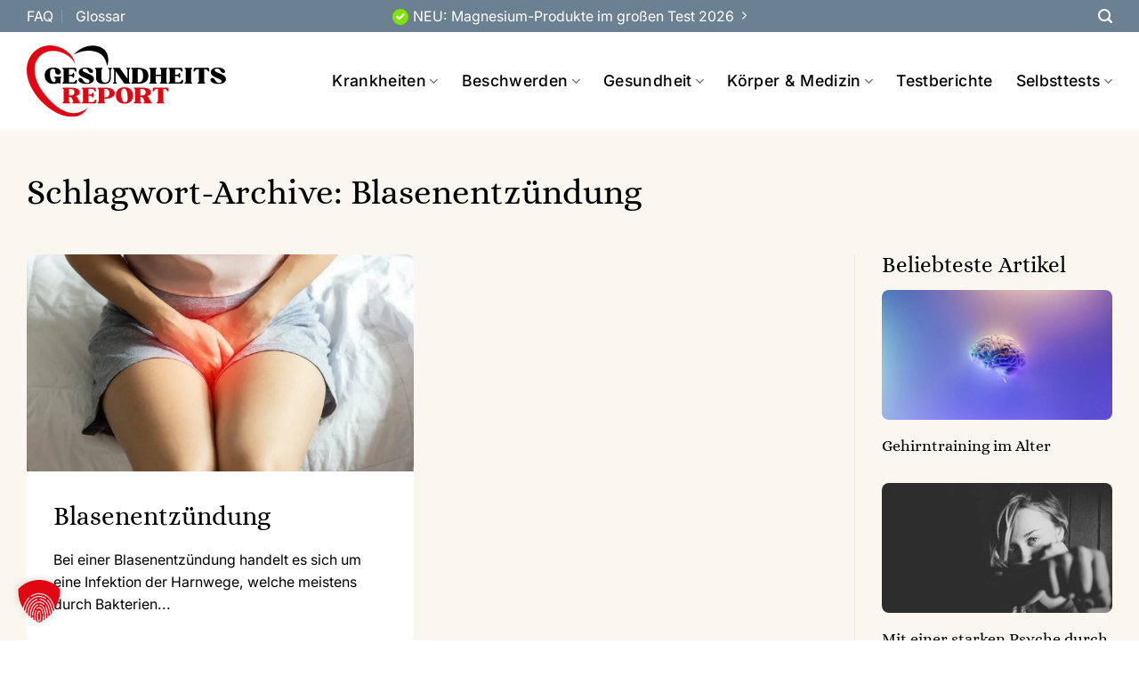

--- FILE ---
content_type: text/html; charset=UTF-8
request_url: https://www.gesundheitsreport.com/themen/blasenentzuendung/
body_size: 36928
content:
<!DOCTYPE html>
<html lang="de" class="loading-site no-js">
<head>
	<meta charset="UTF-8" />
	<link rel="profile" href="http://gmpg.org/xfn/11" />
	<link rel="pingback" href="https://www.gesundheitsreport.com/xmlrpc.php" />

	<script>(function(html){html.className = html.className.replace(/\bno-js\b/,'js')})(document.documentElement);</script>
<meta name='robots' content='noindex, follow' />
	<style>img:is([sizes="auto" i], [sizes^="auto," i]) { contain-intrinsic-size: 3000px 1500px }</style>
	<meta name="viewport" content="width=device-width, initial-scale=1" />
	<!-- This site is optimized with the Yoast SEO plugin v26.7 - https://yoast.com/wordpress/plugins/seo/ -->
	<title>Blasenentz&uuml;ndung Archives - Gesundheitsreport.com</title>
	<meta property="og:locale" content="de_DE" />
	<meta property="og:type" content="article" />
	<meta property="og:title" content="Blasenentz&uuml;ndung Archives - Gesundheitsreport.com" />
	<meta property="og:url" content="https://www.gesundheitsreport.com/themen/blasenentzuendung/" />
	<meta property="og:site_name" content="Gesundheitsreport.com" />
	<meta property="og:image" content="https://www.gesundheitsreport.com/wp-content/uploads/2022/07/AdobeStock_222110284.jpeg" />
	<meta property="og:image:width" content="1200" />
	<meta property="og:image:height" content="800" />
	<meta property="og:image:type" content="image/jpeg" />
	<meta name="twitter:card" content="summary_large_image" />
	<script type="application/ld+json" class="yoast-schema-graph">{"@context":"https://schema.org","@graph":[{"@type":"CollectionPage","@id":"https://www.gesundheitsreport.com/themen/blasenentzuendung/","url":"https://www.gesundheitsreport.com/themen/blasenentzuendung/","name":"Blasenentzündung Archives - Gesundheitsreport.com","isPartOf":{"@id":"https://www.gesundheitsreport.com/#website"},"primaryImageOfPage":{"@id":"https://www.gesundheitsreport.com/themen/blasenentzuendung/#primaryimage"},"image":{"@id":"https://www.gesundheitsreport.com/themen/blasenentzuendung/#primaryimage"},"thumbnailUrl":"https://www.gesundheitsreport.com/wp-content/uploads/2022/06/blasenentzuendung-ursachen-symptome-und-behandlung.jpg","breadcrumb":{"@id":"https://www.gesundheitsreport.com/themen/blasenentzuendung/#breadcrumb"},"inLanguage":"de"},{"@type":"ImageObject","inLanguage":"de","@id":"https://www.gesundheitsreport.com/themen/blasenentzuendung/#primaryimage","url":"https://www.gesundheitsreport.com/wp-content/uploads/2022/06/blasenentzuendung-ursachen-symptome-und-behandlung.jpg","contentUrl":"https://www.gesundheitsreport.com/wp-content/uploads/2022/06/blasenentzuendung-ursachen-symptome-und-behandlung.jpg","width":1600,"height":1067,"caption":"Blasenentzündung: Ursachen, Behandlung"},{"@type":"BreadcrumbList","@id":"https://www.gesundheitsreport.com/themen/blasenentzuendung/#breadcrumb","itemListElement":[{"@type":"ListItem","position":1,"name":"Home","item":"https://www.gesundheitsreport.com/"},{"@type":"ListItem","position":2,"name":"Blasenentzündung"}]},{"@type":"WebSite","@id":"https://www.gesundheitsreport.com/#website","url":"https://www.gesundheitsreport.com/","name":"Gesundheitsreport.com","description":"","publisher":{"@id":"https://www.gesundheitsreport.com/#organization"},"potentialAction":[{"@type":"SearchAction","target":{"@type":"EntryPoint","urlTemplate":"https://www.gesundheitsreport.com/?s={search_term_string}"},"query-input":{"@type":"PropertyValueSpecification","valueRequired":true,"valueName":"search_term_string"}}],"inLanguage":"de"},{"@type":"Organization","@id":"https://www.gesundheitsreport.com/#organization","name":"Gesundheitsreport","url":"https://www.gesundheitsreport.com/","logo":{"@type":"ImageObject","inLanguage":"de","@id":"https://www.gesundheitsreport.com/#/schema/logo/image/","url":"https://www.gesundheitsreport.com/wp-content/uploads/2022/04/Gesundheitsreport_logo-01.svg","contentUrl":"https://www.gesundheitsreport.com/wp-content/uploads/2022/04/Gesundheitsreport_logo-01.svg","width":518.13,"height":184.64,"caption":"Gesundheitsreport"},"image":{"@id":"https://www.gesundheitsreport.com/#/schema/logo/image/"}}]}</script>
	<!-- / Yoast SEO plugin. -->


<link rel='dns-prefetch' href='//www.googletagmanager.com' />
<link rel='prefetch' href='https://www.gesundheitsreport.com/wp-content/themes/flatsome/assets/js/flatsome.js?ver=e1ad26bd5672989785e1' />
<link rel='prefetch' href='https://www.gesundheitsreport.com/wp-content/themes/flatsome/assets/js/chunk.slider.js?ver=3.19.9' />
<link rel='prefetch' href='https://www.gesundheitsreport.com/wp-content/themes/flatsome/assets/js/chunk.popups.js?ver=3.19.9' />
<link rel='prefetch' href='https://www.gesundheitsreport.com/wp-content/themes/flatsome/assets/js/chunk.tooltips.js?ver=3.19.9' />
<link rel="alternate" type="application/rss+xml" title="Gesundheitsreport.com &raquo; Feed" href="https://www.gesundheitsreport.com/feed/" />
<link rel="alternate" type="application/rss+xml" title="Gesundheitsreport.com &raquo; Blasenentzündung Schlagwort-Feed" href="https://www.gesundheitsreport.com/themen/blasenentzuendung/feed/" />
<script type="text/javascript">
/* <![CDATA[ */
window._wpemojiSettings = {"baseUrl":"https:\/\/s.w.org\/images\/core\/emoji\/16.0.1\/72x72\/","ext":".png","svgUrl":"https:\/\/s.w.org\/images\/core\/emoji\/16.0.1\/svg\/","svgExt":".svg","source":{"concatemoji":"https:\/\/www.gesundheitsreport.com\/wp-includes\/js\/wp-emoji-release.min.js?ver=6.8.3"}};
/*! This file is auto-generated */
!function(s,n){var o,i,e;function c(e){try{var t={supportTests:e,timestamp:(new Date).valueOf()};sessionStorage.setItem(o,JSON.stringify(t))}catch(e){}}function p(e,t,n){e.clearRect(0,0,e.canvas.width,e.canvas.height),e.fillText(t,0,0);var t=new Uint32Array(e.getImageData(0,0,e.canvas.width,e.canvas.height).data),a=(e.clearRect(0,0,e.canvas.width,e.canvas.height),e.fillText(n,0,0),new Uint32Array(e.getImageData(0,0,e.canvas.width,e.canvas.height).data));return t.every(function(e,t){return e===a[t]})}function u(e,t){e.clearRect(0,0,e.canvas.width,e.canvas.height),e.fillText(t,0,0);for(var n=e.getImageData(16,16,1,1),a=0;a<n.data.length;a++)if(0!==n.data[a])return!1;return!0}function f(e,t,n,a){switch(t){case"flag":return n(e,"\ud83c\udff3\ufe0f\u200d\u26a7\ufe0f","\ud83c\udff3\ufe0f\u200b\u26a7\ufe0f")?!1:!n(e,"\ud83c\udde8\ud83c\uddf6","\ud83c\udde8\u200b\ud83c\uddf6")&&!n(e,"\ud83c\udff4\udb40\udc67\udb40\udc62\udb40\udc65\udb40\udc6e\udb40\udc67\udb40\udc7f","\ud83c\udff4\u200b\udb40\udc67\u200b\udb40\udc62\u200b\udb40\udc65\u200b\udb40\udc6e\u200b\udb40\udc67\u200b\udb40\udc7f");case"emoji":return!a(e,"\ud83e\udedf")}return!1}function g(e,t,n,a){var r="undefined"!=typeof WorkerGlobalScope&&self instanceof WorkerGlobalScope?new OffscreenCanvas(300,150):s.createElement("canvas"),o=r.getContext("2d",{willReadFrequently:!0}),i=(o.textBaseline="top",o.font="600 32px Arial",{});return e.forEach(function(e){i[e]=t(o,e,n,a)}),i}function t(e){var t=s.createElement("script");t.src=e,t.defer=!0,s.head.appendChild(t)}"undefined"!=typeof Promise&&(o="wpEmojiSettingsSupports",i=["flag","emoji"],n.supports={everything:!0,everythingExceptFlag:!0},e=new Promise(function(e){s.addEventListener("DOMContentLoaded",e,{once:!0})}),new Promise(function(t){var n=function(){try{var e=JSON.parse(sessionStorage.getItem(o));if("object"==typeof e&&"number"==typeof e.timestamp&&(new Date).valueOf()<e.timestamp+604800&&"object"==typeof e.supportTests)return e.supportTests}catch(e){}return null}();if(!n){if("undefined"!=typeof Worker&&"undefined"!=typeof OffscreenCanvas&&"undefined"!=typeof URL&&URL.createObjectURL&&"undefined"!=typeof Blob)try{var e="postMessage("+g.toString()+"("+[JSON.stringify(i),f.toString(),p.toString(),u.toString()].join(",")+"));",a=new Blob([e],{type:"text/javascript"}),r=new Worker(URL.createObjectURL(a),{name:"wpTestEmojiSupports"});return void(r.onmessage=function(e){c(n=e.data),r.terminate(),t(n)})}catch(e){}c(n=g(i,f,p,u))}t(n)}).then(function(e){for(var t in e)n.supports[t]=e[t],n.supports.everything=n.supports.everything&&n.supports[t],"flag"!==t&&(n.supports.everythingExceptFlag=n.supports.everythingExceptFlag&&n.supports[t]);n.supports.everythingExceptFlag=n.supports.everythingExceptFlag&&!n.supports.flag,n.DOMReady=!1,n.readyCallback=function(){n.DOMReady=!0}}).then(function(){return e}).then(function(){var e;n.supports.everything||(n.readyCallback(),(e=n.source||{}).concatemoji?t(e.concatemoji):e.wpemoji&&e.twemoji&&(t(e.twemoji),t(e.wpemoji)))}))}((window,document),window._wpemojiSettings);
/* ]]> */
</script>
<!-- www.gesundheitsreport.com is managing ads with Advanced Ads 2.0.16 – https://wpadvancedads.com/ --><script id="gesun-ready">
			window.advanced_ads_ready=function(e,a){a=a||"complete";var d=function(e){return"interactive"===a?"loading"!==e:"complete"===e};d(document.readyState)?e():document.addEventListener("readystatechange",(function(a){d(a.target.readyState)&&e()}),{once:"interactive"===a})},window.advanced_ads_ready_queue=window.advanced_ads_ready_queue||[];		</script>
		<link rel='stylesheet' id='mci-footnotes-jquery-tooltips-pagelayout-none-css' href='https://www.gesundheitsreport.com/wp-content/plugins/footnotes/css/footnotes-jqttbrpl0.min.css?ver=2.7.3' type='text/css' media='all' />
<style id='wp-emoji-styles-inline-css' type='text/css'>

	img.wp-smiley, img.emoji {
		display: inline !important;
		border: none !important;
		box-shadow: none !important;
		height: 1em !important;
		width: 1em !important;
		margin: 0 0.07em !important;
		vertical-align: -0.1em !important;
		background: none !important;
		padding: 0 !important;
	}
</style>
<link rel='stylesheet' id='helpie-faq-bundle-styles-css' href='https://www.gesundheitsreport.com/wp-content/plugins/helpie_faq-premium/assets/bundles/main.app.css?ver=1.27' type='text/css' media='all' />
<link rel='stylesheet' id='authors-list-css-css' href='https://www.gesundheitsreport.com/wp-content/plugins/authors-list/backend/assets/css/front.css?ver=2.0.6.2' type='text/css' media='all' />
<link rel='stylesheet' id='jquery-ui-css-css' href='https://www.gesundheitsreport.com/wp-content/plugins/authors-list/backend/assets/css/jquery-ui.css?ver=2.0.6.2' type='text/css' media='all' />
<link rel='stylesheet' id='contact-form-7-css' href='https://www.gesundheitsreport.com/wp-content/plugins/contact-form-7/includes/css/styles.css?ver=6.1.4' type='text/css' media='all' />
<link rel='stylesheet' id='encyclopedia-css' href='https://www.gesundheitsreport.com/wp-content/plugins/encyclopedia-pro/assets/css/encyclopedia.css?ver=6.8.3' type='text/css' media='all' />
<link rel='stylesheet' id='lets-review-api-css' href='https://www.gesundheitsreport.com/wp-content/plugins/lets-review/assets/css/style-api.min.css?ver=3.4.0' type='text/css' media='all' />
<link rel='stylesheet' id='font-awesome-css' href='https://www.gesundheitsreport.com/wp-content/plugins/lets-review/assets/fonts/fontawesome/css/fontawesome.min.css?ver=3.4.0' type='text/css' media='all' />
<link rel='stylesheet' id='font-awesome-regular-css' href='https://www.gesundheitsreport.com/wp-content/plugins/lets-review/assets/fonts/fontawesome/css/regular.min.css?ver=3.4.0' type='text/css' media='all' />
<link rel='stylesheet' id='font-awesome-solid-css' href='https://www.gesundheitsreport.com/wp-content/plugins/lets-review/assets/fonts/fontawesome/css/solid.min.css?ver=3.4.0' type='text/css' media='all' />
<link rel='stylesheet' id='widgetopts-styles-css' href='https://www.gesundheitsreport.com/wp-content/plugins/widget-options/assets/css/widget-options.css?ver=4.1.3' type='text/css' media='all' />
<link rel='stylesheet' id='wppopups-pro-css' href='https://www.gesundheitsreport.com/wp-content/plugins/wppopups/pro/assets/css/wppopups.css?ver=2.2.0.3' type='text/css' media='all' />
<link rel='stylesheet' id='wppopups-base-css' href='https://www.gesundheitsreport.com/wp-content/plugins/wppopups/src/assets/css/wppopups-base.css?ver=2.2.0.3' type='text/css' media='all' />
<link rel='stylesheet' id='lets-review-widget-css' href='https://www.gesundheitsreport.com/wp-content/plugins/lets-review/assets/css/style-widget.min.css?ver=3.4.0' type='text/css' media='all' />
<link rel='stylesheet' id='meks-author-widget-css' href='https://www.gesundheitsreport.com/wp-content/plugins/meks-smart-author-widget/css/style.css?ver=1.1.5' type='text/css' media='all' />
<link rel='stylesheet' id='dashicons-css' href='https://www.gesundheitsreport.com/wp-includes/css/dashicons.min.css?ver=6.8.3' type='text/css' media='all' />
<link rel='stylesheet' id='a-z-listing-css' href='https://www.gesundheitsreport.com/wp-content/plugins/a-z-listing/css/a-z-listing-default.css?ver=4.3.1' type='text/css' media='all' />
<link rel='stylesheet' id='borlabs-cookie-custom-css' href='https://www.gesundheitsreport.com/wp-content/cache/borlabs-cookie/1/borlabs-cookie-1-de.css?ver=3.3.23-135' type='text/css' media='all' />
<link rel='stylesheet' id='flatsome-main-css' href='https://www.gesundheitsreport.com/wp-content/themes/flatsome/assets/css/flatsome.css?ver=3.19.9' type='text/css' media='all' />
<style id='flatsome-main-inline-css' type='text/css'>
@font-face {
				font-family: "fl-icons";
				font-display: block;
				src: url(https://www.gesundheitsreport.com/wp-content/themes/flatsome/assets/css/icons/fl-icons.eot?v=3.19.9);
				src:
					url(https://www.gesundheitsreport.com/wp-content/themes/flatsome/assets/css/icons/fl-icons.eot#iefix?v=3.19.9) format("embedded-opentype"),
					url(https://www.gesundheitsreport.com/wp-content/themes/flatsome/assets/css/icons/fl-icons.woff2?v=3.19.9) format("woff2"),
					url(https://www.gesundheitsreport.com/wp-content/themes/flatsome/assets/css/icons/fl-icons.ttf?v=3.19.9) format("truetype"),
					url(https://www.gesundheitsreport.com/wp-content/themes/flatsome/assets/css/icons/fl-icons.woff?v=3.19.9) format("woff"),
					url(https://www.gesundheitsreport.com/wp-content/themes/flatsome/assets/css/icons/fl-icons.svg?v=3.19.9#fl-icons) format("svg");
			}
</style>
<script type="text/javascript" src="https://www.gesundheitsreport.com/wp-includes/js/jquery/jquery.min.js?ver=3.7.1" id="jquery-core-js"></script>
<script type="text/javascript" defer='defer' src="https://www.gesundheitsreport.com/wp-includes/js/jquery/jquery-migrate.min.js?ver=3.4.1" id="jquery-migrate-js"></script>
<script type="text/javascript" defer='defer' src="https://www.gesundheitsreport.com/wp-content/plugins/footnotes/js/jquery.tools.min.js?ver=1.2.7.redacted.2" id="mci-footnotes-jquery-tools-js"></script>
<script type="text/javascript" defer='defer' src="https://www.gesundheitsreport.com/wp-includes/js/dist/hooks.min.js?ver=4d63a3d491d11ffd8ac6" id="wp-hooks-js"></script>
<script type="text/javascript" id="wppopups-pro-js-js-extra">
/* <![CDATA[ */
var wppopups_pro_vars = {"enable_stats":"1","m_id":"","data_sampling":"","post_id":"184","l18n":{"wait":"Please wait","seconds":"seconds"}};
/* ]]> */
</script>
<script type="text/javascript" defer='defer' src="https://www.gesundheitsreport.com/wp-content/plugins/wppopups/pro/assets/js/wppopups.js?ver=2.2.0.3" id="wppopups-pro-js-js"></script>
<script data-no-optimize="1" data-no-minify="1" data-cfasync="false" nowprocket type="text/javascript" defer='defer' src="https://www.gesundheitsreport.com/wp-content/plugins/borlabs-cookie/assets/javascript/borlabs-cookie-tcf-stub.min.js?ver=3.3.23" id="borlabs-cookie-stub-js"></script>
<script data-no-optimize="1" data-no-minify="1" data-cfasync="false" nowprocket type="text/javascript" defer='defer' src="https://www.gesundheitsreport.com/wp-content/cache/borlabs-cookie/1/borlabs-cookie-config-de.json.js?ver=3.3.23-167" id="borlabs-cookie-config-js"></script>
<script data-no-optimize="1" data-no-minify="1" data-cfasync="false" nowprocket type="text/javascript" defer='defer' src="https://www.gesundheitsreport.com/wp-content/plugins/borlabs-cookie/assets/javascript/borlabs-cookie-prioritize.min.js?ver=3.3.23" id="borlabs-cookie-prioritize-js"></script>
<script data-borlabs-cookie-script-blocker-handle="google_gtagjs" data-borlabs-cookie-script-blocker-id="site-kit-analytics" type="text/template" data-borlabs-cookie-script-blocker-src="https://www.googletagmanager.com/gtag/js?id=G-YK7Z9KDDLT" id="google_gtagjs-js"></script><script data-borlabs-cookie-script-blocker-handle="google_gtagjs" data-borlabs-cookie-script-blocker-id="site-kit-analytics" type="text/template" id="google_gtagjs-js-after">
/* <![CDATA[ */
window.dataLayer = window.dataLayer || [];function gtag(){dataLayer.push(arguments);}
gtag("set","linker",{"domains":["www.gesundheitsreport.com"]});
gtag("js", new Date());
gtag("set", "developer_id.dZTNiMT", true);
gtag("config", "G-YK7Z9KDDLT");
/* ]]> */
</script><link rel="https://api.w.org/" href="https://www.gesundheitsreport.com/wp-json/" /><link rel="alternate" title="JSON" type="application/json" href="https://www.gesundheitsreport.com/wp-json/wp/v2/tags/184" /><link rel="EditURI" type="application/rsd+xml" title="RSD" href="https://www.gesundheitsreport.com/xmlrpc.php?rsd" />
<meta name="generator" content="WordPress 6.8.3" />
<meta name="generator" content="Site Kit by Google 1.170.0" /><meta name="facebook-domain-verification" content="j8jlalk8q1vt19b5ybi50ommlr1v5c" /><link rel="preload" href="https://wct-2.com/wct.js?type=session" as="script"><script data-borlabs-cookie-script-blocker-id='wecantrack' type="text/template" data-ezscrex="false" async>(function(w, c, t, u) {
    w._wct = w._wct || {}; w._wct = u;
    var s = c.createElement(t);
    s.type = 'text/javascript'; s.async = true; s.src = 'https://wct-2.com/wct.js?type=session';
    var r = c.getElementsByTagName(t)[0];
    r.parentNode.insertBefore(s, r);
}(window, document, 'script', {
    'uid' : '7U7lPc',
    'google_tracking_id' : 'UA-234286562-1',
    'page_mutations' : true,
    'redirect_through' : 'https://www.gesundheitsreport.com/go',
    'proxy' : 'https://wct-2.com'
}));</script><meta name="facebook-domain-verification" content="dxgugyxsqytftu6chpge82pfqmqmn2" />

<meta name="p:domain_verify" content="29ee72300c9438a72c53ec10a1ed55c1"/>

<script data-borlabs-cookie-script-blocker-id='microsoft-advertising-universal' type='text/template'>(function(w,d,t,r,u){var f,n,i;w[u]=w[u]||[],f=function(){var o={ti:"187009481"};o.q=w[u],w[u]=new UET(o),w[u].push("pageLoad")},n=d.createElement(t),n.src=r,n.async=1,n.onload=n.onreadystatechange=function(){var s=this.readyState;s&&s!=="loaded"&&s!=="complete"||(f(),n.onload=n.onreadystatechange=null)},i=d.getElementsByTagName(t)[0],i.parentNode.insertBefore(n,i)})(window,document,"script","//bat.bing.com/bat.js","uetq");</script>

<meta name="verification" content="84c8939f2563b57bd99a534ddd60c7b4" /><style type="text/css" id="tve_global_variables">:root{--tcb-background-author-image:url(https://secure.gravatar.com/avatar/9e4c61fe29c8049c791f9f522acd3b7e31eb17892cecc4d2ad89f399e4bca409?s=256&d=mm&r=g);--tcb-background-user-image:url();--tcb-background-featured-image-thumbnail:url(https://www.gesundheitsreport.com/wp-content/uploads/2022/06/blasenentzuendung-ursachen-symptome-und-behandlung.jpg);--tcb-dynamic-color-acf_post_badge_background_911:#E20613;--tcb-dynamic-color-acf_post_badge_background_911-default:hsl(var(--tcb-main-master-h,0), var(--tcb-main-master-s,0%),var(--tcb-main-master-l,4%));}</style><script nowprocket data-borlabs-cookie-script-blocker-ignore>
if ('1' === '1' && ('0' === '1' || '1' === '1')) {
	window['gtag_enable_tcf_support'] = true;
}
window.dataLayer = window.dataLayer || [];
function gtag(){dataLayer.push(arguments);}
gtag('set', 'developer_id.dYjRjMm', true);
if('0' === '1' || '1' === '1') {
    gtag('consent', 'default', {
		'ad_storage': 'denied',
		'ad_user_data': 'denied',
		'ad_personalization': 'denied',
		'analytics_storage': 'denied',
		'functionality_storage': 'denied',
		'personalization_storage': 'denied',
		'security_storage': 'denied',
		'wait_for_update': 500,
    });
}
if('0' === '1') {
	gtag('set', 'linker', {'domains': ['gesundheitplus.com','vitaliteplus.com','gesundheitsreport.com'], 'accept_incoming': true});
	
    gtag("js", new Date());

    gtag("config", "AW-16592872615");

    (function (w, d, s, i) {
    var f = d.getElementsByTagName(s)[0],
        j = d.createElement(s);
    j.async = true;
    j.src =
        "https://www.googletagmanager.com/gtag/js?id=" + i;
    f.parentNode.insertBefore(j, f);
    })(window, document, "script", "AW-16592872615");
}
</script><script nowprocket data-no-optimize="1" data-no-minify="1" data-cfasync="false" data-borlabs-cookie-script-blocker-ignore>
if ('{{ iab-tcf-enabled }}' === '1' && ('0' === '1' || '1' === '1')) {
    window['gtag_enable_tcf_support'] = true;
}
window.dataLayer = window.dataLayer || [];
if (typeof gtag !== 'function') {
    function gtag() {
        dataLayer.push(arguments);
    }
}
gtag('set', 'developer_id.dYjRjMm', true);
if ('0' === '1' || '1' === '1') {
    if (window.BorlabsCookieGoogleConsentModeDefaultSet !== true) {
        let getCookieValue = function (name) {
            return document.cookie.match('(^|;)\\s*' + name + '\\s*=\\s*([^;]+)')?.pop() || '';
        };
        let cookieValue = getCookieValue('borlabs-cookie-gcs');
        let consentsFromCookie = {};
        if (cookieValue !== '') {
            consentsFromCookie = JSON.parse(decodeURIComponent(cookieValue));
        }
        let defaultValues = {
            'ad_storage': 'denied',
            'ad_user_data': 'denied',
            'ad_personalization': 'denied',
            'analytics_storage': 'denied',
            'functionality_storage': 'denied',
            'personalization_storage': 'denied',
            'security_storage': 'denied',
            'wait_for_update': 500,
        };
        gtag('consent', 'default', { ...defaultValues, ...consentsFromCookie });
    }
    window.BorlabsCookieGoogleConsentModeDefaultSet = true;
    let borlabsCookieConsentChangeHandler = function () {
        window.dataLayer = window.dataLayer || [];
        if (typeof gtag !== 'function') { function gtag(){dataLayer.push(arguments);} }

        let getCookieValue = function (name) {
            return document.cookie.match('(^|;)\\s*' + name + '\\s*=\\s*([^;]+)')?.pop() || '';
        };
        let cookieValue = getCookieValue('borlabs-cookie-gcs');
        let consentsFromCookie = {};
        if (cookieValue !== '') {
            consentsFromCookie = JSON.parse(decodeURIComponent(cookieValue));
        }

        consentsFromCookie.analytics_storage = BorlabsCookie.Consents.hasConsent('google-analytics-site-kit') ? 'granted' : 'denied';

        BorlabsCookie.CookieLibrary.setCookie(
            'borlabs-cookie-gcs',
            JSON.stringify(consentsFromCookie),
            BorlabsCookie.Settings.automaticCookieDomainAndPath.value ? '' : BorlabsCookie.Settings.cookieDomain.value,
            BorlabsCookie.Settings.cookiePath.value,
            BorlabsCookie.Cookie.getPluginCookie().expires,
            BorlabsCookie.Settings.cookieSecure.value,
            BorlabsCookie.Settings.cookieSameSite.value
        );
    }
    document.addEventListener('borlabs-cookie-consent-saved', borlabsCookieConsentChangeHandler);
    document.addEventListener('borlabs-cookie-handle-unblock', borlabsCookieConsentChangeHandler);
}
if ('0' === '1') {
    document.addEventListener('borlabs-cookie-after-init', function () {
		window.BorlabsCookie.Unblock.unblockScriptBlockerId('site-kit-analytics');
	});
}
</script><script nowprocket>
	var brlbsPysInitialized = false;
	function brlbsPysLoadPixel(load) {
		if (brlbsPysInitialized === true) {
			load();
		} else {
			if (BorlabsCookie.Consents.hasConsent('pixel-your-site')) {
				document.addEventListener('brlbsPysInitialized', () => { load(); });
			} else {
				load();
			}
		}
	}
</script>    <script data-borlabs-cookie-script-blocker-id='wonderpush' type='text/template' data-borlabs-cookie-script-blocker-src="https://cdn.by.wonderpush.com/sdk/1.1/wonderpush-loader.min.js"></script>
    <script data-borlabs-cookie-script-blocker-id='wonderpush' type='text/template'>
      window.WonderPush = window.WonderPush || [];
      {
        var initOptions = {
          webKey: "be5721600e6ed438bc8e8da672b6035fc70d320df4f9eb017b5755df3187e408",
          userId: null,
          customDomain: "https://www.gesundheitsreport.com/wp-content/plugins/wonderpush-web-push-notifications/assets/sdk/",
          frameUrl: "wp.html",
        };
                WonderPush.push(["init", initOptions]);
      }
          </script>
    <style type="text/css">.helpie-faq.accordions .helpie-mark{background-color:#ff0!important}.helpie-faq.accordions .helpie-mark{color:#000!important}.helpie-faq.accordions.custom-styles .accordion .accordion__item .accordion__header{padding-top:15px;padding-right:15px;padding-bottom:15px;padding-left:15px;}.helpie-faq.custom-styles .accordion__item .accordion__header .accordion__title .accordion__title-icon i{color:#44596B!important}.helpie-faq.accordions.custom-styles .accordion .accordion__item .accordion__body{padding-top:15px;padding-right:15px;padding-bottom:0px;padding-left:15px;}.helpie-faq.accordions.custom-styles .accordion .accordion__item{border-top-width:0px;border-right-width:0px;border-bottom-width:1px;border-left-width:0px;border-color:#44596B;border-style:solid;}.helpie-faq.custom-styles .accordion .accordion__item{margin-top:0px;margin-right:0px;margin-bottom:0px;margin-left:0px;}.helpie-faq.custom-styles .accordion__item .accordion__header .accordion__toggle .accordion__toggle-icons{color:#44596B!important}.helpie-faq.custom-styles .accordion__header:after,.helpie-faq.custom-styles .accordion__header:before{background-color:#44596B!important}.helpie-faq.custom-styles .accordion__category.accordion__heading .accordion__title-icon i,.helpie-faq.custom-styles .accordion__category.accordion__item:not(.accordion__body) > .accordion__header .accordion__title .accordion__title-icon i{color:#44596B!important}.helpie-faq-form__toggle{padding-top:15px!important;padding-right:15px!important;padding-bottom:15px!important;padding-left:15px!important;}.helpie-faq-form__submit{padding-top:15px!important;padding-right:15px!important;padding-bottom:15px!important;padding-left:15px!important;}</style><style type="text/css" id="thrive-default-styles"></style><link rel="icon" href="https://www.gesundheitsreport.com/wp-content/uploads/2022/04/Gesundheitsreport_website-icon-150x150.png" sizes="32x32" />
<link rel="icon" href="https://www.gesundheitsreport.com/wp-content/uploads/2022/04/Gesundheitsreport_website-icon-300x300.png" sizes="192x192" />
<link rel="apple-touch-icon" href="https://www.gesundheitsreport.com/wp-content/uploads/2022/04/Gesundheitsreport_website-icon-300x300.png" />
<meta name="msapplication-TileImage" content="https://www.gesundheitsreport.com/wp-content/uploads/2022/04/Gesundheitsreport_website-icon-300x300.png" />
<style id="custom-css" type="text/css">:root {--primary-color: #e20613;--fs-color-primary: #e20613;--fs-color-secondary: #000000;--fs-color-success: #7a9c59;--fs-color-alert: #e20613;--fs-experimental-link-color: #e20613;--fs-experimental-link-color-hover: #000000;}.tooltipster-base {--tooltip-color: #fff;--tooltip-bg-color: #000;}.off-canvas-right .mfp-content, .off-canvas-left .mfp-content {--drawer-width: 300px;}.container-width, .full-width .ubermenu-nav, .container, .row{max-width: 1250px}.row.row-collapse{max-width: 1220px}.row.row-small{max-width: 1242.5px}.row.row-large{max-width: 1280px}.header-main{height: 110px}#logo img{max-height: 110px}#logo{width:224px;}#logo img{padding:15px 0;}.stuck #logo img{padding:15px 0;}.header-bottom{min-height: 55px}.header-top{min-height: 36px}.transparent .header-main{height: 110px}.transparent #logo img{max-height: 110px}.has-transparent + .page-title:first-of-type,.has-transparent + #main > .page-title,.has-transparent + #main > div > .page-title,.has-transparent + #main .page-header-wrapper:first-of-type .page-title{padding-top: 140px;}.header.show-on-scroll,.stuck .header-main{height:90px!important}.stuck #logo img{max-height: 90px!important}.header-bg-color {background-color: #ffffff}.header-bottom {background-color: #f1f1f1}.top-bar-nav > li > a{line-height: 76px }.header-main .nav > li > a{line-height: 16px }.stuck .header-main .nav > li > a{line-height: 16px }@media (max-width: 549px) {.header-main{height: 90px}#logo img{max-height: 90px}}.nav-dropdown{font-size:100%}.nav-dropdown-has-arrow li.has-dropdown:after{border-bottom-color: #d5dfe8;}.nav .nav-dropdown{background-color: #d5dfe8}.header-top{background-color:#6b8192!important;}body{color: #000000}h1,h2,h3,h4,h5,h6,.heading-font{color: #000000;}body{font-size: 110%;}@media screen and (max-width: 549px){body{font-size: 110%;}}body{font-family: Inter, sans-serif;}body {font-weight: 400;font-style: normal;}.nav > li > a {font-family: Inter, sans-serif;}.mobile-sidebar-levels-2 .nav > li > ul > li > a {font-family: Inter, sans-serif;}.nav > li > a,.mobile-sidebar-levels-2 .nav > li > ul > li > a {font-weight: 500;font-style: normal;}h1,h2,h3,h4,h5,h6,.heading-font, .off-canvas-center .nav-sidebar.nav-vertical > li > a{font-family: Alice, sans-serif;}h1,h2,h3,h4,h5,h6,.heading-font,.banner h1,.banner h2 {font-weight: 400;font-style: normal;}.alt-font{font-family: Inter, sans-serif;}.alt-font {font-weight: 600!important;font-style: normal!important;}button,.button{text-transform: none;}.nav > li > a, .links > li > a{text-transform: none;}.section-title span{text-transform: none;}h3.widget-title,span.widget-title{text-transform: none;}.header:not(.transparent) .header-nav-main.nav > li > a {color: #000000;}.header:not(.transparent) .header-nav-main.nav > li > a:hover,.header:not(.transparent) .header-nav-main.nav > li.active > a,.header:not(.transparent) .header-nav-main.nav > li.current > a,.header:not(.transparent) .header-nav-main.nav > li > a.active,.header:not(.transparent) .header-nav-main.nav > li > a.current{color: #e20613;}.header-nav-main.nav-line-bottom > li > a:before,.header-nav-main.nav-line-grow > li > a:before,.header-nav-main.nav-line > li > a:before,.header-nav-main.nav-box > li > a:hover,.header-nav-main.nav-box > li.active > a,.header-nav-main.nav-pills > li > a:hover,.header-nav-main.nav-pills > li.active > a{color:#FFF!important;background-color: #e20613;}input[type='submit'], input[type="button"], button:not(.icon), .button:not(.icon){border-radius: 8px!important}.header-main .social-icons,.header-main .cart-icon strong,.header-main .menu-title,.header-main .header-button > .button.is-outline,.header-main .nav > li > a > i:not(.icon-angle-down){color: #e20613!important;}.header-main .header-button > .button.is-outline,.header-main .cart-icon strong:after,.header-main .cart-icon strong{border-color: #e20613!important;}.header-main .header-button > .button:not(.is-outline){background-color: #e20613!important;}.header-main .current-dropdown .cart-icon strong,.header-main .header-button > .button:hover,.header-main .header-button > .button:hover i,.header-main .header-button > .button:hover span{color:#FFF!important;}.header-main .menu-title:hover,.header-main .social-icons a:hover,.header-main .header-button > .button.is-outline:hover,.header-main .nav > li > a:hover > i:not(.icon-angle-down){color: #e20613!important;}.header-main .current-dropdown .cart-icon strong,.header-main .header-button > .button:hover{background-color: #e20613!important;}.header-main .current-dropdown .cart-icon strong:after,.header-main .current-dropdown .cart-icon strong,.header-main .header-button > .button:hover{border-color: #e20613!important;}.footer-2{background-color: #d5dfe8}.absolute-footer, html{background-color: #d5dfe8}.nav-vertical-fly-out > li + li {border-top-width: 1px; border-top-style: solid;}.label-new.menu-item > a:after{content:"Neu";}.label-hot.menu-item > a:after{content:"Hot";}.label-sale.menu-item > a:after{content:"Aktion";}.label-popular.menu-item > a:after{content:"Beliebt";}</style><style id="kirki-inline-styles">/* cyrillic-ext */
@font-face {
  font-family: 'Alice';
  font-style: normal;
  font-weight: 400;
  font-display: swap;
  src: url(https://www.gesundheitsreport.com/wp-content/fonts/alice/OpNCnoEEmtHa6GcDrg7shw.woff2) format('woff2');
  unicode-range: U+0460-052F, U+1C80-1C8A, U+20B4, U+2DE0-2DFF, U+A640-A69F, U+FE2E-FE2F;
}
/* cyrillic */
@font-face {
  font-family: 'Alice';
  font-style: normal;
  font-weight: 400;
  font-display: swap;
  src: url(https://www.gesundheitsreport.com/wp-content/fonts/alice/OpNCnoEEmtHa6GcKrg7shw.woff2) format('woff2');
  unicode-range: U+0301, U+0400-045F, U+0490-0491, U+04B0-04B1, U+2116;
}
/* latin-ext */
@font-face {
  font-family: 'Alice';
  font-style: normal;
  font-weight: 400;
  font-display: swap;
  src: url(https://www.gesundheitsreport.com/wp-content/fonts/alice/OpNCnoEEmtHa6GcArg7shw.woff2) format('woff2');
  unicode-range: U+0100-02BA, U+02BD-02C5, U+02C7-02CC, U+02CE-02D7, U+02DD-02FF, U+0304, U+0308, U+0329, U+1D00-1DBF, U+1E00-1E9F, U+1EF2-1EFF, U+2020, U+20A0-20AB, U+20AD-20C0, U+2113, U+2C60-2C7F, U+A720-A7FF;
}
/* latin */
@font-face {
  font-family: 'Alice';
  font-style: normal;
  font-weight: 400;
  font-display: swap;
  src: url(https://www.gesundheitsreport.com/wp-content/fonts/alice/OpNCnoEEmtHa6GcOrg4.woff2) format('woff2');
  unicode-range: U+0000-00FF, U+0131, U+0152-0153, U+02BB-02BC, U+02C6, U+02DA, U+02DC, U+0304, U+0308, U+0329, U+2000-206F, U+20AC, U+2122, U+2191, U+2193, U+2212, U+2215, U+FEFF, U+FFFD;
}/* cyrillic-ext */
@font-face {
  font-family: 'Inter';
  font-style: normal;
  font-weight: 400;
  font-display: swap;
  src: url(https://www.gesundheitsreport.com/wp-content/fonts/inter/UcC73FwrK3iLTeHuS_nVMrMxCp50SjIa2JL7SUc.woff2) format('woff2');
  unicode-range: U+0460-052F, U+1C80-1C8A, U+20B4, U+2DE0-2DFF, U+A640-A69F, U+FE2E-FE2F;
}
/* cyrillic */
@font-face {
  font-family: 'Inter';
  font-style: normal;
  font-weight: 400;
  font-display: swap;
  src: url(https://www.gesundheitsreport.com/wp-content/fonts/inter/UcC73FwrK3iLTeHuS_nVMrMxCp50SjIa0ZL7SUc.woff2) format('woff2');
  unicode-range: U+0301, U+0400-045F, U+0490-0491, U+04B0-04B1, U+2116;
}
/* greek-ext */
@font-face {
  font-family: 'Inter';
  font-style: normal;
  font-weight: 400;
  font-display: swap;
  src: url(https://www.gesundheitsreport.com/wp-content/fonts/inter/UcC73FwrK3iLTeHuS_nVMrMxCp50SjIa2ZL7SUc.woff2) format('woff2');
  unicode-range: U+1F00-1FFF;
}
/* greek */
@font-face {
  font-family: 'Inter';
  font-style: normal;
  font-weight: 400;
  font-display: swap;
  src: url(https://www.gesundheitsreport.com/wp-content/fonts/inter/UcC73FwrK3iLTeHuS_nVMrMxCp50SjIa1pL7SUc.woff2) format('woff2');
  unicode-range: U+0370-0377, U+037A-037F, U+0384-038A, U+038C, U+038E-03A1, U+03A3-03FF;
}
/* vietnamese */
@font-face {
  font-family: 'Inter';
  font-style: normal;
  font-weight: 400;
  font-display: swap;
  src: url(https://www.gesundheitsreport.com/wp-content/fonts/inter/UcC73FwrK3iLTeHuS_nVMrMxCp50SjIa2pL7SUc.woff2) format('woff2');
  unicode-range: U+0102-0103, U+0110-0111, U+0128-0129, U+0168-0169, U+01A0-01A1, U+01AF-01B0, U+0300-0301, U+0303-0304, U+0308-0309, U+0323, U+0329, U+1EA0-1EF9, U+20AB;
}
/* latin-ext */
@font-face {
  font-family: 'Inter';
  font-style: normal;
  font-weight: 400;
  font-display: swap;
  src: url(https://www.gesundheitsreport.com/wp-content/fonts/inter/UcC73FwrK3iLTeHuS_nVMrMxCp50SjIa25L7SUc.woff2) format('woff2');
  unicode-range: U+0100-02BA, U+02BD-02C5, U+02C7-02CC, U+02CE-02D7, U+02DD-02FF, U+0304, U+0308, U+0329, U+1D00-1DBF, U+1E00-1E9F, U+1EF2-1EFF, U+2020, U+20A0-20AB, U+20AD-20C0, U+2113, U+2C60-2C7F, U+A720-A7FF;
}
/* latin */
@font-face {
  font-family: 'Inter';
  font-style: normal;
  font-weight: 400;
  font-display: swap;
  src: url(https://www.gesundheitsreport.com/wp-content/fonts/inter/UcC73FwrK3iLTeHuS_nVMrMxCp50SjIa1ZL7.woff2) format('woff2');
  unicode-range: U+0000-00FF, U+0131, U+0152-0153, U+02BB-02BC, U+02C6, U+02DA, U+02DC, U+0304, U+0308, U+0329, U+2000-206F, U+20AC, U+2122, U+2191, U+2193, U+2212, U+2215, U+FEFF, U+FFFD;
}
/* cyrillic-ext */
@font-face {
  font-family: 'Inter';
  font-style: normal;
  font-weight: 500;
  font-display: swap;
  src: url(https://www.gesundheitsreport.com/wp-content/fonts/inter/UcC73FwrK3iLTeHuS_nVMrMxCp50SjIa2JL7SUc.woff2) format('woff2');
  unicode-range: U+0460-052F, U+1C80-1C8A, U+20B4, U+2DE0-2DFF, U+A640-A69F, U+FE2E-FE2F;
}
/* cyrillic */
@font-face {
  font-family: 'Inter';
  font-style: normal;
  font-weight: 500;
  font-display: swap;
  src: url(https://www.gesundheitsreport.com/wp-content/fonts/inter/UcC73FwrK3iLTeHuS_nVMrMxCp50SjIa0ZL7SUc.woff2) format('woff2');
  unicode-range: U+0301, U+0400-045F, U+0490-0491, U+04B0-04B1, U+2116;
}
/* greek-ext */
@font-face {
  font-family: 'Inter';
  font-style: normal;
  font-weight: 500;
  font-display: swap;
  src: url(https://www.gesundheitsreport.com/wp-content/fonts/inter/UcC73FwrK3iLTeHuS_nVMrMxCp50SjIa2ZL7SUc.woff2) format('woff2');
  unicode-range: U+1F00-1FFF;
}
/* greek */
@font-face {
  font-family: 'Inter';
  font-style: normal;
  font-weight: 500;
  font-display: swap;
  src: url(https://www.gesundheitsreport.com/wp-content/fonts/inter/UcC73FwrK3iLTeHuS_nVMrMxCp50SjIa1pL7SUc.woff2) format('woff2');
  unicode-range: U+0370-0377, U+037A-037F, U+0384-038A, U+038C, U+038E-03A1, U+03A3-03FF;
}
/* vietnamese */
@font-face {
  font-family: 'Inter';
  font-style: normal;
  font-weight: 500;
  font-display: swap;
  src: url(https://www.gesundheitsreport.com/wp-content/fonts/inter/UcC73FwrK3iLTeHuS_nVMrMxCp50SjIa2pL7SUc.woff2) format('woff2');
  unicode-range: U+0102-0103, U+0110-0111, U+0128-0129, U+0168-0169, U+01A0-01A1, U+01AF-01B0, U+0300-0301, U+0303-0304, U+0308-0309, U+0323, U+0329, U+1EA0-1EF9, U+20AB;
}
/* latin-ext */
@font-face {
  font-family: 'Inter';
  font-style: normal;
  font-weight: 500;
  font-display: swap;
  src: url(https://www.gesundheitsreport.com/wp-content/fonts/inter/UcC73FwrK3iLTeHuS_nVMrMxCp50SjIa25L7SUc.woff2) format('woff2');
  unicode-range: U+0100-02BA, U+02BD-02C5, U+02C7-02CC, U+02CE-02D7, U+02DD-02FF, U+0304, U+0308, U+0329, U+1D00-1DBF, U+1E00-1E9F, U+1EF2-1EFF, U+2020, U+20A0-20AB, U+20AD-20C0, U+2113, U+2C60-2C7F, U+A720-A7FF;
}
/* latin */
@font-face {
  font-family: 'Inter';
  font-style: normal;
  font-weight: 500;
  font-display: swap;
  src: url(https://www.gesundheitsreport.com/wp-content/fonts/inter/UcC73FwrK3iLTeHuS_nVMrMxCp50SjIa1ZL7.woff2) format('woff2');
  unicode-range: U+0000-00FF, U+0131, U+0152-0153, U+02BB-02BC, U+02C6, U+02DA, U+02DC, U+0304, U+0308, U+0329, U+2000-206F, U+20AC, U+2122, U+2191, U+2193, U+2212, U+2215, U+FEFF, U+FFFD;
}
/* cyrillic-ext */
@font-face {
  font-family: 'Inter';
  font-style: normal;
  font-weight: 600;
  font-display: swap;
  src: url(https://www.gesundheitsreport.com/wp-content/fonts/inter/UcC73FwrK3iLTeHuS_nVMrMxCp50SjIa2JL7SUc.woff2) format('woff2');
  unicode-range: U+0460-052F, U+1C80-1C8A, U+20B4, U+2DE0-2DFF, U+A640-A69F, U+FE2E-FE2F;
}
/* cyrillic */
@font-face {
  font-family: 'Inter';
  font-style: normal;
  font-weight: 600;
  font-display: swap;
  src: url(https://www.gesundheitsreport.com/wp-content/fonts/inter/UcC73FwrK3iLTeHuS_nVMrMxCp50SjIa0ZL7SUc.woff2) format('woff2');
  unicode-range: U+0301, U+0400-045F, U+0490-0491, U+04B0-04B1, U+2116;
}
/* greek-ext */
@font-face {
  font-family: 'Inter';
  font-style: normal;
  font-weight: 600;
  font-display: swap;
  src: url(https://www.gesundheitsreport.com/wp-content/fonts/inter/UcC73FwrK3iLTeHuS_nVMrMxCp50SjIa2ZL7SUc.woff2) format('woff2');
  unicode-range: U+1F00-1FFF;
}
/* greek */
@font-face {
  font-family: 'Inter';
  font-style: normal;
  font-weight: 600;
  font-display: swap;
  src: url(https://www.gesundheitsreport.com/wp-content/fonts/inter/UcC73FwrK3iLTeHuS_nVMrMxCp50SjIa1pL7SUc.woff2) format('woff2');
  unicode-range: U+0370-0377, U+037A-037F, U+0384-038A, U+038C, U+038E-03A1, U+03A3-03FF;
}
/* vietnamese */
@font-face {
  font-family: 'Inter';
  font-style: normal;
  font-weight: 600;
  font-display: swap;
  src: url(https://www.gesundheitsreport.com/wp-content/fonts/inter/UcC73FwrK3iLTeHuS_nVMrMxCp50SjIa2pL7SUc.woff2) format('woff2');
  unicode-range: U+0102-0103, U+0110-0111, U+0128-0129, U+0168-0169, U+01A0-01A1, U+01AF-01B0, U+0300-0301, U+0303-0304, U+0308-0309, U+0323, U+0329, U+1EA0-1EF9, U+20AB;
}
/* latin-ext */
@font-face {
  font-family: 'Inter';
  font-style: normal;
  font-weight: 600;
  font-display: swap;
  src: url(https://www.gesundheitsreport.com/wp-content/fonts/inter/UcC73FwrK3iLTeHuS_nVMrMxCp50SjIa25L7SUc.woff2) format('woff2');
  unicode-range: U+0100-02BA, U+02BD-02C5, U+02C7-02CC, U+02CE-02D7, U+02DD-02FF, U+0304, U+0308, U+0329, U+1D00-1DBF, U+1E00-1E9F, U+1EF2-1EFF, U+2020, U+20A0-20AB, U+20AD-20C0, U+2113, U+2C60-2C7F, U+A720-A7FF;
}
/* latin */
@font-face {
  font-family: 'Inter';
  font-style: normal;
  font-weight: 600;
  font-display: swap;
  src: url(https://www.gesundheitsreport.com/wp-content/fonts/inter/UcC73FwrK3iLTeHuS_nVMrMxCp50SjIa1ZL7.woff2) format('woff2');
  unicode-range: U+0000-00FF, U+0131, U+0152-0153, U+02BB-02BC, U+02C6, U+02DA, U+02DC, U+0304, U+0308, U+0329, U+2000-206F, U+20AC, U+2122, U+2191, U+2193, U+2212, U+2215, U+FEFF, U+FFFD;
}</style><style id='custom-css-pro'>/*** ADMIN Start ***/
#wp-admin-bar-flatsome-activate, #wp-admin-bar-helpie-review-settings {
display:none;
}
#wp-admin-bar-ilj .ilj_admin_bar_container {
    margin-right:0!important;
}
#wp-admin-bar-ilj #progressbar>div {
    background-color:#c3c4c7;
}
/*** ADMIN End ***/


/*** VARIABLES Start ***/
:root {
    --a-z-listing-column-count: 3;
}
/*** VARIABLES End ***/


/*** FONT Start ***/
h1, .h1, h2, .h2, h3, .h3, h4, .h4, h5, .h5, h6, .h6, .heading-font, .banner h1, .banner h2 {
    font-weight: normal;
    line-height:1.3;
    margin-bottom:.5em;
}
.h1, h1 {
    font-size: 2.2em;
}
.h2, h2 {
    font-size: 1.8em;
}
.h3, h3 {
    font-size: 1.4em;
}
.h4, h4 {
    font-size: 1.3em;
}
.h5, h5 {
    font-size: em;
}
.h6, h6 {
    opacity: 1;
}
th, td {
    color:#000;
}
/*** FONT End ***/


/*** CUSTOMIZATION Start ***/
.checkmark-list li, .product-short-description li {
    list-style: none;
    margin-bottom: 0;
    padding-left:1.5em;
    margin-left:0!important;
    text-indent:-1em;
}
.checkmark-list li:before, .product-short-description li:before {
    font-family: 'fl-icons'!important;
    content: "\e00a";
    speak: none!important;
    width:1em;
    position: relative;
    left:.5em;
    margin: 0;
    padding: 0;
    display: inline-block;
    font-style: normal!important;
    font-weight: normal!important;
    font-variant: normal!important;
    text-transform: none!important;
}
.checkmark-list.blue li:before {
    color:#6B8192;
}
.checkmark-list.red li:before {
    color:#E20613;
}

ol.steps-list {
    counter-reset: section;
    list-style:none;
    position:relative;
}
.steps-list li {
    margin-left:14.5px!important;
    padding-left:25px;
    border-left:3px solid #fff;
    margin-bottom:0;
    padding-bottom:1em;
}
.steps-list li:before {
    counter-increment: section;
    content:counter(section);
    position:absolute;
    left:0px;
    margin-top:0px;
    width:32px!important;
    height:32px!important;
    text-align:center;
    background-color:#fff;
    border:2px solid #6B8192;
    border-radius:50%;
    color: #6B8192;
    font-weight:600;
    font-size:18px;
    line-height:28px;
}
.steps-list li:last-child {
    border-color:transparent;
    padding-bottom:0;
}

.post-sources a {
    color:#000;
    text-decoration:underline;
}
.row-related-post {
    border-radius:8px;
    overflow:hidden;
}
.row-related-post .button {
    font-weight:normal;
}
.icon-box.vertical-center {
    align-items: center;
}
.icon-box-center .icon-box-img {
    margin-bottom:0;
}
.icon-box-center h4 {
    margin-top:0;
}
.icon-box-img svg {
    display:block;
    padding-top:0;
}

.section-page-header h1 {
    font-size:2.8em;
}
.section-page-header p {
    font-size:1.2em;
}

.no-margin-bottom {
    margin-bottom:0!important;
}
/*** CUSTOMIZATION End ***/


/*** CLEAN Start ***/
body.bc-clean- .hide-for-clean {
    display:none;
}
/*** CLEAN End ***/


/*** BUTTONS Start ***/
.button, button, input[type=submit], input[type=reset], input[type=button] {
    text-transform:none;
    font-weight:600;
    
}
.white.is-outline:hover {
    color:#000!important;
}
/*** BUTTONS Start ***/


/*** LAYOUT Start ***/
html {
    background:#fff;
}
.page-wrapper {
    padding-top:45px;
    padding-bottom:45px;
}
/*** LAYOUT End ***/


/*** HEADER Start ***/
#logo {
    text-align:left;
}
.nav-dark .is-outline, .dark .nav>li>a, .dark .nav>li.html, .dark .nav-vertical li li.menu-item-has-children>a, .dark .nav-vertical>li>ul li a, .dark .nav-vertical-fly-out>li>a, .nav-dropdown.dark>li>a, .nav-dropdown.dark .nav-column>li>a, .nav-dark .nav>li>a, .nav-dark .nav>li>button {
    color:#fff;
}
.dark .nav>li>a:hover, .dark .nav>li.active>a, .dark .nav>li>a.active, .nav-dark .nav>li.current>a, .nav-dark .nav>li>a:hover, .nav-dark .nav>li.active>a, .nav-dropdown.dark>li>a:hover, .nav-dropdown.dark .nav-column>li>a:hover, .dark .nav-vertical-fly-out>li>a:hover, .nav-dark a.plain:hover, .nav-dark .nav>li>a.active {
    color:#E20613;
}
.nav-dark .nav>li.header-divider {
    border-color:#fff;
}
.nav-dark .nav > li > a > i:not(.icon-angle-down) {
    color:#fff!important;
}
.nav-dark .nav > li > a:hover > i:not(.icon-angle-down) {
    color:#E20613!important;
}
/*** HEADER End ***/


/*** TOP BAR Start ***/
#top-bar .nav>li>a, #top-bar .nav-small.nav>li.html {
    font-size:.9em;
}
#top-bar .nav>li a {
    color:#000;
}
#top-bar .nav>li a:hover {
    color:#E20613;
}
#top-bar.nav-dark .nav>li a {
    color:#fff;
}
#top-bar.nav-dark .nav>li a:hover {
    color:#D5DFE8;
}
.top-bar-slider p {
    display:none;
}
#top-bar .nav>li.html p>a:before {
    width:18px;
    height:18px;
    line-height:18px;
    background:#81E206;
    color:#fff;
    display:inline-block;
    position:relative;
    top:-1px;
    margin-right:.5em;
    border-radius:100%;
    text-align:center;
    font-family: 'fl-icons'!important;
    font-size: 10px;
    content: "\e00a";
}
#top-bar .nav>li.html p>a:after {
    font-family: fl-icons!important;
    margin-left:.5em;
    content: "";
}
/*** TOP BAR End ***/


/*** FLATSOME MEGA MENU Start ***/
@media (min-width: 850px) {
.header-main:hover {
    background:#D5DFE8!important;
    -webkit-box-shadow: 1px 1px 10px rgb(0 0 0 / 15%);
    box-shadow: 1px 1px 10px rgb(0 0 0 / 15%);
    -webkit-transition: background .4s;
    -o-transition: background .4s;
    transition: background .4s;
}
.nav-dark .header-main:hover .header-logo {
    display:block!important;
}
.nav-dark .header-main:hover .header-logo-dark {
    display:none!important;
}
.nav-dark .header-main:hover .nav>li>a {
    color:#000;
}
.nav-dark .header-main:hover .nav > li > a > i:not(.icon-angle-down) {
    color:#E20613!important;
}
.nav-dark .header-main:hover .nav > li > a > i:not(.icon-angle-down) {
    color:#000!important;
}
}

.nav-dark .nav-dropdown .button.is-outline {
    color:#000;
}
.nav-dark .button.is-outline:hover {
    color:#fff;
}
.nav-dark .nav-dropdown a.plain:hover {
    color:#000;
    opacity:1;
}


.menu-item-design-full-width .nav-dropdown {
    clip-path: inset(0px 0px -10px 0px);
    margin-top:-1px;
    padding-top:15px;
    padding-bottom:45px;
}
.header-wrapper.stuck .menu-item-design-full-width .nav-dropdown {
    padding-top:15px;
}
.nav-dropdown {
    color:#000;
}
.nav-dropdown > .row {
    margin-left:auto!important;
    margin-right:auto!important;
}
.nav-dropdown .ux-menu-link__link {
    min-height:none;
    padding-top:.25em;
    padding-bottom:.25em;
    border:0!important;
}
.nav-dropdown .ux-menu-link__link:hover {
     color: #E20613;
 }
.nav-dropdown .box-blog-post {
    border-radius:8px;
    overflow:hidden;
}
.nav-dropdown .box-blog-post .box-image {
    border-radius:0;
}
.nav-dropdown .box-text a, .box-text a {
    color:#000;
}
.nav-dropdown .box-text a:hover, .box-text a:hover {
    color:#E20613;
}
/*** FLATSOME MEGA MENU End ***/


/*** OFF CANVAS NAVIGATION Start ***/
.off-canvas-right .mfp-content, .off-canvas-left .mfp-content {
    width:100%;
    background-color:#D5DFE8;
}
.mfp-ready .mfp-close {
    opacity:1;
    top:10px;
    right:10px;
}
.nav-slide {
    padding-top:0;
}
.mobile-sidebar .nav-vertical>li+li, .mobile-sidebar-levels-2 .nav-slide>li>ul.children>li:not(.nav-slide-header), .mobile-sidebar-levels-2 .nav-slide>li>.sub-menu>li:not(.nav-slide-header) {
    border:0!important;
    padding-left:0;
}
.mobile-sidebar .nav>li>a, .mobile-sidebar-levels-2 .nav-slide>li>ul.children>li:not(.nav-slide-header)>a, .mobile-sidebar-levels-2 .nav-slide>li>.sub-menu>li:not(.nav-slide-header)>a {
    color:#000;
    font-size:1em;
    font-weight:normal;
    padding:10px 30px!important;
}
.mobile-sidebar-levels-2 .nav-slide>li>ul.children>li:not(.nav-slide-header)>a, .mobile-sidebar-levels-2 .nav-slide>li>.sub-menu>li:not(.nav-slide-header)>a {
    padding-left:45px!important;
}
/*.nav-sidebar.nav-vertical>li.menu-item.active, .nav-sidebar.nav-vertical>li.menu-item:hover {
    background:transparent!important;
}*/
.mobile-sidebar .nav>li .toggle {
    margin-right:20px;
    opacity:1;
}
.mobile-sidebar .nav>li .toggle i {
    font-size:1.4em;
}

.nav-slide-header {
    padding:0 30px 0 45px!important;
}
.nav-slide-header .toggle {
    font-family: "Alice", sans-serif;
    opacity:1;
    font-size:1.6em;
    font-weight:normal;
    margin:0!important;
    padding-left:0;
}
.nav-slide-header .toggle i {
    font-size:1em!important;
    position:absolute;
    top:18px;
    left:-45px;
    width:45px;
    text-align:center;
}

.mobile-sidebar-levels-2 .nav-slide>li>ul.children>li:not(.nav-slide-header)>a, .mobile-sidebar-levels-2 .nav-slide>li>.sub-menu>li:not(.nav-slide-header)>a {
    text-transform:none;
}

.off-canvas:not(.off-canvas-center) li.html {
    padding:15px 15px 20px 15px;
}

.mobile-sidebar .form-flat input:not([type=submit]) {
    background-color:#fff;
    color:#000;
    border-color:#fff;
    font-size:1.1em;
}
.mobile-sidebar .form-flat input:not([type=submit])::placeholder {
    color:#000;
}
.mobile-sidebar .form-flat input:not([type=submit]):focus {
    bordr-color:#6B8192!important;
}
.mobile-sidebar .autocomplete-suggestion {
    border-color:#000;
    padding-left:0;
    padding-right:0;
}
.mobile-sidebar .autocomplete-suggestion img {
    width:50px;
    height:50px;
}

.mobile-menu-logo img {
    height:60px;
    width:168.67px!important;
}
/*** OFF CANVAS NAVIGATION End ***/


/*** SEARCH LIGHTBOX Start ***/
.mfp-container {
    padding:15px;
}
#search-lightbox {
    font-size:1em;
}
#search-lightbox.dark .form-flat input:not([type=submit]) {
    background-color:#fff!important;
    border-color:#fff!important;
    color:#000!important;
}
#search-lightbox.dark .form-flat input:not([type=submit])::placeholder {
    color:#000!important;
}
#search-lightbox.dark .form-flat .button.icon {
    color:#000!important;
}
.autocomplete-suggestion img {
    background:#fff;
}
/*** SEARCH LIGHTBOX End ***/


/*** BLOG POSTS Start ***/
.box-blog-post .box-image {
    border-radius:8px;
}
.box-blog-post .badge-circle-inside {
    top:0;
    left:0;
    margin-top:15px!important;
    margin-left:15px!important;
}
.badge-inner {
    background-color:#fff;
    color:#000;
    font-weight:normal;
}
.box-blog-post .post-title {
    margin-top:0;
    margin-bottom:.5em;
    line-height:1.15;
}
.blog-post-inner .is-divider {
    display:none!important;
}
.box-vertical .box-text  {
    padding:0 0 0 20px;
}
.box-blog-post.box-vertical .box-text  {
    padding:0 0 0 30px;
    vertical-align:top;
}
.box-blog-post .button {
    max-width:100%!important;
}
.blog-posts-with-bg .box-blog-post  {
    border-radius:8px;
}
.blog-posts-with-bg .box-blog-post:hover  {
    box-shadow: 1px 1px 10px rgba(0,0,0,0.15);
}
.blog-posts-with-bg .box-image {
    border-radius: 8px 8px 0 0;
}
.blog-posts-with-bg .box-text {
    border-radius: 0 0 8px 8px;
}
/*** BLOG POSTS End ***/


/*** BLOG ARCHIVE Start ***/
.blog #main, .blog-archive #main, .archive #main, .search-results #main {
    background:#f9f7f0;
}
.archive-page-header .large-12 {
    text-align:left;
    padding-bottom:45px;
}
.archive-page-header .page-title {
    font-size:2.2em;
    margin-bottom:0;
}
.blog-archive .col.large-9 {
    padding-bottom:0;
}
.blog-archive .col.large-9 .large-columns-2 .box-blog-post {
    border-radius:8px;
    overflow:hidden;
}
.blog-archive .col.large-9 .large-columns-2 .box-blog-post:hover, .nav-dropdown .box-blog-post:hover  {
    box-shadow: 1px 1px 10px rgba(0,0,0,0.15);
}
.blog-archive .col.large-9 .large-columns-2 .box-blog-post .box-image {
    border-radius:0;
}
.blog-archive .col.large-9 .large-columns-2 .box-blog-post .box-text {
    background:#fff;
    padding:30px;
}
.blog-archive .col.large-9 .large-columns-2 .box-blog-post .box-text .post-title {
    font-size:1.8em;
    margin-bottom:15px;
}
.blog-archive .col.large-9 .large-columns-2 .box-blog-post .box-text p:last-child {
    margin-bottom:0;
}
.more-link {
    margin-top:0;
    margin-bottom:0;
}
ul.nav-pagination {
    margin-top:10px;
    margin-bottom:0;
    font-size:1em;
    text-align:left;
}
.post-type-archive-encyclopedia ul.nav-pagination {
    margin-top:40px;
}
ul.nav-pagination li {
    margin: 5px 5px 0 0;
}
.nav-pagination>li>span, .nav-pagination>li>a {
    font-size: 1.1em;
    display: block;
    height: 48px;
    min-width: 48px;
    line-height: 48px;
    text-align: center;
    width: auto;
    padding: 0;
    font-weight:normal;
    border-radius: 99px;
    border: 0;
    -webkit-transition: all .3s;
    -o-transition: all .3s;
    transition: all .3s;
    vertical-align: top;
}
.nav-pagination>li>a {
    background:#fff;
}
/*** BLOG ARCHIVE ENd ***/


/*** SINGLE POST Start ***/
.single-post .post {
    margin-bottom:0;
}
.single-post .entry-content {
    padding-top:0!important;
    padding-bottom:0!important;
}
.entry-content, .blog-featured-title+#main .post-sidebar {
    padding-top:0!important;
}
.single-post .page-title-inner .entry-title {
    font-size:2.4em;
    margin-bottom:.25em;
}
.single-post .page-title-inner .entry-category {
    font-family: "Inter", sans-serif;
    font-weight:500;
    font-size:.85em;
}
.entry-divider {
    display:none;
}
.entry-category a:hover {
    color:#E20613!important;
}
.single-post .page-title-inner {
    padding-bottom:45px;
}
.single-post .page-title-inner .flex-col {
    text-align:left!important;
    margin:0!important;
}
.single-post .page-title-inner.container {
    min-height:350px!important;
    align-items: flex-end;
}
.single-post .title-overlay {
    background-color: rgba(0,0,0,.3)!important;
}
.featured-title {
    text-shadow:none!important;
    background-color:#fff;
}
.single-post .page-title-bg .bg-top {
    background-position:center;
}
.single-post .entry-content>img, .single-post .entry-content>div>img, .single-post .entry-content>img, .single-post .entry-content>p>img, .single-post .entry-content>div>figure>img, .single-post .entry-content>figure>img {
    border-radius:8px;
    margin-bottom:30px;
}
.single-post .wp-caption-text {
    margin-top:-15px;
    padding:0;
    background:transparent!important;
    font-style:normal;
    text-align:left;
    font-size:.85em;
}
.author-box {
    padding:15px;
    border-radius:8px;
    background-color:#D5DFE8;
} 
.author-box .author-name
{
    font-family: "Inter", sans-serif;
    font-weight:700;
    font-size:0.9em;
    letter-spacing:.1em;
}
/*.avatar {
    background:#D5DFE8;
}*/
.blog-single>.row>.col {
    padding-bottom:0;
}
/*** SINGLE POST End ***/


/*** SALES POST Start ***/
.category-info .entry-category, .category-ch .entry-category, .category-de .entry-category {
    display:none!important;
}
/*** SALES POST End ***/


/*** BLOG SIDEBAR Start ***/
.post-sidebar .widget {
    margin-bottom:30px;
}
.post-sidebar .widget:last-child {
    margin-bottom:0;
}
.post-sidebar .widget .is-divider {
    display:none!important;
}
.post-sidebar .widget-title, .post-sidebar .widgettitle, .is-sticky-column .widgettitle {
    display:block;
    font-family: "Alice", sans-serif;
    font-size: 1.4em!important;
    font-weight: normal!important;
    letter-spacing:0!important;
    margin-bottom:15px;
}
.post-sidebar .widget .col {
    padding-bottom:0;
}
.post-sidebar .widget .col:not(:last-child) .box-blog-post {
    margin-bottom:15px;
}
/*.post-sidebar .widget .box-blog-post {
    border-radius:8px;
    overflow:hidden;
}
.post-sidebar .widget .box-blog-post .box-image img {
    border-radius:0;
}*/
/*** BLOG SIDEBAR End ***/


/*** FOOTER Start ***/
.footer-1 {
    border-top:0;
    padding-top:30px;
    padding-bottom:30px;
}
.footer-1 .widget {
    margin-bottom:0;
}
.footer-2 {
    border-top:0;
    padding-top:45px;
}
.footer-2 .col {
    padding-bottom:45px;
}
.footer-2 .widget {
    margin-bottom:0;
}
.absolute-footer {
    padding-top:30px;
    padding-bottom:0;
    color:#000;
    font-size:1em;
}
.absolute-footer .col-disclaimer {
    font-size:.75em;
}
.absolute-footer .col-menu, .absolute-footer .col-copyright {
    font-size:.9em;
}
.absolute-footer ul {
    list-style:none;
    margin-bottom:0;
    padding:0!important;
    opacity:1;
}
.absolute-footer ul li {
    display:inline-block;
    margin:0 1em 0 0;
    border:0!important;
}
.absolute-footer ul li a {
    padding:0!important;
}
.absolute-footer ul li:last-child {
    margin-right:0;
}
.absolute-footer p {
    font-size:1em;
}
.footer a, .absolute-footer a {
    color:#000000;
}
.footer a:hover, .absolute-footer a:hover {
    color:#E20613;
}
/*** FOOTER End ***/


/*** CONTACT FORM 7 Start ***/
.wpcf7-form {
    margin-bottom:0!important;
}
.wpcf7-submit {
    margin:0!important;
}
.wpcf7-not-valid-tip {
    display:none!important;
}
.wpcf7-text {
    border-color:#fff;
    border-radius:8px;
    box-shadow:none!important;
}
.wpcf7-text:focus {
    border-color:#6B8192!important;
}
#footer .newsletter-form-fields, #footer .newsletter-form-fields p, .spu-position-bottom-left .newsletter-form-fields, .spu-position-bottom-left .newsletter-form-fields p {
    display:flex;
    gap:15px 15px;
}
#footer .wpcf7-text, .spu-position-bottom-left .wpcf7-text {
    border-color:#fff;
    border-radius:8px;
    box-shadow:none;
    margin:0;
}
#footer .wpcf7-text:focus, .spu-position-bottom-left .wpcf7-text:focus  {
    border-color:#6B8192;
}
@media (max-width: 549px) {
    #footer .newsletter-form-fields, #footer .newsletter-form-fields p, .spu-position-bottom-left .newsletter-form-fields, .spu-position-bottom-left .newsletter-form-fields p {
    display:block;
    }
    #footer .wpcf7-text, .spu-position-bottom-left .wpcf7-text {
        margin-bottom:15px;
    }
    #footer .wpcf7-submit, .spu-position-bottom-left .wpcf7-submit {
        width:100%;
    }
}
.wpcf7 form .wpcf7-response-output {
    margin:0!important;
    padding:15px!important;
    border-radius: 8px!important;
    background-color:#fff!important;
    color:#000!important;
    margin-top:15px!important;
}
.wpcf7 form.invalid .wpcf7-response-output, .wpcf7 form.unaccepted .wpcf7-response-output, .wpcf7 form.payment-required .wpcf7-response-output {
    border-color: #ddd!important;
}
.wpcf7-spinner {
    display:none!important;
}
/*** CONTACT FORM 7 End ***/


/*** TABLE OF CONTENTS Start ***/
.lwptoc_i {
    padding:20px!important;
    border-radius:8px;
}
.lwptoc_toggle:before, .lwptoc_toggle:after {
    display:none;
}
.lwptoc_toggle {
    float:right;
}
.lwptoc_toggle a {
    display:block;
    color:#030303!important;
    right:52px;
    width:32px;
    height:32px;
    line-height:29px;
    font-size:24px!important;
    text-align:center;
    font-weight:normal;
    background-color:#fff;
    color:#000;
    border-radius:100%;
}
/*.lwptoc_toggle a:hover {
    background-color:#000!important;
    color:#fff!important;
}*/
.lwptoc_header {
    margin-bottom: 0!important;
}
.lwptoc_title {
    font-family: "Alice", sans-serif;
    font-size:1.3em;
    font-weight:normal;
}
.lwptoc-baseItems .lwptoc_items {
    margin-top:1em;
    font-size:1em!important;
}
.lwptoc_item a {
    color:#000;
}
.lwptoc_item a:hover {
    color:#E20613;
}
/*** TABLE OF CONTENTS End ***/


/*** CUSTOM BOXES Start ***/
.infobox, .reviewbox, .stepsbox, .faqbox {
    background-color:#f9f7f0;
    padding:30px;
    margin-bottom:1em;
    position:relative;
}
.infobox .infobox-icon, .reviewbox .reviewbox-icon {
    width:36px;
    height:36px;
    background-color:#E20613;
    color:#fff;
    display:block;
    border-radius:100%;
        font-family: "Alice", sans-serif;
    font-size: 24px;
    font-weight:bold;
    text-align:center;
    line-height:36px;
    position:absolute;
    top:-10px;
    left:-10px;
}
.stepsbox:before, .faqbox:before {
    width:36px;
    height:36px;
    background-color:#E20613;
    color:#fff;
    display:block;
    border-radius:100%;
    font-size: 24px;
    font-weight:bold;
    text-align:center;
    line-height:36px;
    position:absolute;
    top:-10px;
    left:-10px;
}
.stepsbox:before {
    content:"i";
    font-family: "Alice", sans-serif;
}
.faqbox:before {
    content:"?";
}

.reviewbox h3 {
    line-height:1;
    margin-bottom:.8em;
}
.reviewbox p:last-child {
    margin-bottom:0;
}
.reviewbox .reviewbox-icon {
    background-image:url(https://www.gesundheitsreport.com/wp-content/uploads/2022/09/ICON_reagenzglas_light.svg);
    background-repeat:no-repeat;
    background-position:center;
    background-size:20px;
}

.criteriabox {
    padding-left:30px;
    border-left:3px solid #6B8192;
    margin-top:45px;
    margin-bottom:45px;
}
.criteriabox h3 {
    line-height:1;
    margin-bottom:.8em;
}
.criteriabox p:last-child {
    line-height:1;
}
/*.criteriabox strong {
    color:#6B8192;
}*/

.stepsbox ol {
    counter-reset: section;
    list-style:none;
    position:relative;
}
.stepsbox li {
    margin-left:14.5px!important;
    padding-left:25px;
    border-left:3px solid #6B8192;
    margin-bottom:0;
    padding-bottom:1em;
}
.stepsbox li:before {
    counter-increment: section;
    content:counter(section);
    position:absolute;
    left:0px;
    margin-top:-2px;
    width:32px!important;
    height:32px!important;
    text-align:center;
    background-color:#6B8192;
    border:2px solid #F9F7F0;
    border-radius:50%;
    color: #fff;
    font-weight:600;
    font-size:18px;
    line-height:28px;
}
.stepsbox li:last-child {
    border-color:transparent;
    padding-bottom:0;
}
.product-box {
    margin-left:0!important;
    padding-left:15px!important;
    border-left:4px solid #6B8192;
    margin-top:45px;
    margin-bottom:45px;
}
.product-box .col:last-child .col-inner > *:last-child {
    margin-bottom:0;
}
/*** CUSTOM BOXES End ***/


/*** POST TABLE Start ***/
.single-post .entry-content>table td, .single-review .entry-content>table td, .single-review .entry-content .criteriabox>table td, .page .col-inner>table td {
    background:#f9f7f0;
    padding:10px 15px;
    border:1px solid #fff;
}
.single-post .entry-content>table tr:first-child td, .single-post .entry-content>table .th, .single-review .entry-content>table tr:first-child td, .single-review .entry-content>table .th, .single-review .entry-content .criteriabox>table tr:first-child td, .single-review .entry-content .criteriabox>table .th, .page .col-inner>table tr:first-child td, .page .col-inner>table .th {
    background:#f2edde;
}
/*** POST TABLE End ***/


/*** FOOTNOTES Start ***/
.footnotes_reference_container {
    background:#D5DFE8;
    padding:20px;
    border-radius:8px;
}
.footnote_container_prepare {
   padding-top:0!important; 
}
.footnote_container_prepare p {
    margin:0!important;
    font-size:1em;
}
.footnote_reference_container_label {
    font-family: "Alice", sans-serif;
    font-size: 1.3em!important;
    font-weight: normal;
    margin-bottom:0;
}
.footnote_container_prepare>p>span:first-child, .footnote_container_prepare>p>span:nth-child(3) {
    font-size: 1.3em!important;
}
.footnote-reference-container, .footnotes_table {
    margin-top:1em;
    margin-bottom:0;
}
.footnote_plugin_index_combi {
    font-weight:normal;
}

.footnote_reference_container_collapse_button {
    font-size:0;
    color:transparent;
}
.footnote_reference_container_collapse_button a {
    float:right;
    right:52px;
    border-radius: 100%;
    border-color:#fff;
    background-color: #fff;
    color: #000;
    height: 32px;
    width: 32px;
    line-height: 29px;
    font-size: 24px;
    font-weight:normal;
    text-align: center;
}
.footnote_tooltip {
    box-shadow: 1px 1px 10px rgba(0,0,0,0.15)!important;
}
.footnote_plugin_text a {
    color:#000;
    text-decoration:underline;
}
.footnote_plugin_text a:hover {
    color:#E20613;
}
/*** FOOTNOTES End ***/


/*** AUTHOR WIDGET Start ***/
.archive:not(.author) .mks_author_widget {
    display:none;
}
.mks_author_widget {
    display:flex;
    flex-wrap: wrap;
    align-items:center;
}
.mks_author_widget>a {
    flex: 0 0 75px;
}
.mks_author_widget img {
    border-radius:100%;
    float:none;
    border:1px solid #ececec;
}
.mks_author_widget h3 {
    font-size:1.2em;
    line-height:1.2;
    margin-bottom:0.25em;
    flex:1 0 0;
}
.mks_author_widget h3 a {
    color:#000;
}
.mks_author_widget p {
    margin-top:15px;
    margin-bottom:0;
    font-size:.85em;
}
.mks_author_link {
    margin-top:15px;
    color:#000;
    border:2px solid #000;
    border-radius:8px;
    position: relative;
    display: inline-block;
    font-size: .8em;
    letter-spacing: .03em;
    line-height: 2.4em;
    min-height: 2.5em;
    padding: 0 1.2em;
    font-weight:500;
}
.mks_author_link:hover {
    background-color:#000;
    color:#fff;
}
.archive .mks_author_link {
    display:none;
}
.author-widget-container-mobile {
    display:none;
}
/*** AUTHOR WIDGET End ***/


/*** A-Z LISTINGS Start ***/
.az-links {
    justify-content:left!important;
    margin-bottom:45px!important;
    font-size:1.1em!important;
}
.az-letters > ul.az-links > li, .a-z-listing-widget .az-letters > ul.az-links > li, .a-z-listing-widget.widget .az-letters > ul.az-links > li {
    height:48px;
    width:48px;
    line-height: 48px!important;
    min-height: 48px!important;
    padding: 0!important;
    background-color:#fff!important;
    color:rgba(0,0,0,.3)!important;
    border:0!important;
    border-radius:100%!important;
    margin:0 5px 5px 0!important;
}
.az-letters > ul.az-links > li > a, .a-z-listing-widget .az-letters > ul.az-links > li > a, .a-z-listing-widget.widget .az-letters > ul.az-links > li > a {
    color:#030303;
    height:48px;
    width:48px;
    text-align:center;
    line-height:48px!important;
    border-radius:100%!important;
    -webkit-transition: background .3s, color .3s;
    -o-transition: background .3s, color .3s;
    transition: background .3s, color .3s;
    display:block;
}
.az-letters > ul.az-links > li.has-posts:hover > a, .a-z-listing-widget .az-letters > ul.az-links > li.has-posts:hover > a, .a-z-listing-widget.widget .az-letters > ul.az-links > li.has-posts:hover > a {
    color:#fff!important;
    background-color:#E20613;
}
div.letter-section {
    margin-bottom:30px;
}
div.letter-section:last-child {
    margin-bottom:0;
}
.letter-section h2.letter-title {
    border-bottom:1px solid #000!important;
    font-size:1.8em;
    padding-bottom: 15px!important;
    margin-bottom: 15px!important;
}
div.letter-section > ul.az-columns > li a {
    color:#000;
}
div.letter-section > ul.az-columns > li a:hover {
    color:#E20613;
}
div.letter-section div.back-to-top {
    display:none;
}
div.letter-section > ul.az-columns.max-1-columns, div.letter-section > ul.az-columns.max-2-columns, div.letter-section > ul.az-columns.max-3-columns {
    column-count:3;
    max-width:none;
}
div.letter-section > ul.az-columns > li {
    padding-right:15px;
}
/*** A-Z LISTINGS End ***/


/*** ENCYCLOPEDIA Start ***/
.post-type-archive-encyclopedia #main {
    background:#f9f7f0;
}
.post-type-archive-encyclopedia .archive-page-header {
    padding-bottom:110px;
}
.post-type-archive-encyclopedia .page-title {
    text-align:left!important;
    text-transform:none!important;
}
.post-type-archive-encyclopedia .page-title a {
    color:#000;
}
.post-type-archive-encyclopedia .page-title a:hover {
    color:#E20613;
}

.encyclopedia-prefix-filters {
    margin-bottom:-110px;
    position:relative;
    top:-110px;
}
.encyclopedia-prefix-filters .filter-level {
    background-color:transparent;
    border-bottom:none;
    text-align:left;
}
.encyclopedia-prefix-filters .filter-level:last-child {
    margin-bottom:40px;
}
.encyclopedia-prefix-filters .filter {
    margin: 0 5px 5px 0!important;
    display:inline-block;
    float: left;
}
.encyclopedia-prefix-filters .filter-link {
    background:#fff;
    color:#000;
    font-size:1.1em;
    height:48px;
    min-width:48px;
    line-height:48px;
    padding:0;
    text-align:center;
    font-weight:normal!important;
    border-radius:99px;
    letter-spacing:0;
    -webkit-transition: all .3s;
    -o-transition: all .3s;
    transition: all .3s;
}
.encyclopedia-prefix-filters .current-filter .filter-link, .encyclopedia-prefix-filters .filter-link:hover {
    background-color:#E20613;
    color:#fff;
}

.post-type-archive-encyclopedia article {
    margin-bottom:30px;
}
.post-type-archive-encyclopedia .article-inner {
    display:flex;
    flex-wrap: wrap;
}
.post-type-archive-encyclopedia .article-inner .entry-header {
    flex: 1 0 100%;
}
.post-type-archive-encyclopedia .entry-header-text {
    padding-top:0;
    padding-bottom:15px;
}
.post-type-archive-encyclopedia .entry-header-text .entry-title {
    margin-bottom:0;
}
.post-type-archive-encyclopedia .entry-image-float {
    border-radius:8px 0 0 8px;
    overflow:hidden;
    margin-right:0;
    background:#fff;
    float:none!important;
    flex: 1 0 30%;
}
.post-type-archive-encyclopedia .entry-image-float img {
    height:100%;
    width:100%;
    object-fit:cover;
    overflow:hidden;
}
.post-type-archive-encyclopedia .entry-content {
    background:#fff;
    border-radius:8px;
    overflow:hidden;
    padding:30px!important;
    flex: 1 0 70%;
}
/*.post-type-archive-encyclopedia .row-divided>.col+.col:not(.large-12) {
    border-color:#000;
}*/

.single-encyclopedia-header {
    background:#f9f7f0;
    padding-top:45px;
    padding-bottom:145px;
}
.single-encyclopedia-header .large-12 {
    padding-bottom:45px;
}
.single-encyclopedia-header .h1 {
    font-family: "Alice", sans-serif;
}
.single-encyclopedia-header .h1 a {
    color:#000;
}
.single-encyclopedia-header .h1 a:hover {
    font-family: "Alice", sans-serif;
    color:#E20613;
}
.single-encyclopedia .encyclopedia-prefix-filters {
    max-width:900px;
    position:absolute;
    top:-190px;
}
.single-encyclopedia .entry-content {
    padding-top:0!important;
    padding-bottom:0!important;
}
.single-encyclopedia .entry-header-text {
    padding-bottom:0;
    margin-bottom:30px;
}
.single-encyclopedia .entry-category {
    display:none!important;
    margin-bottom:0;
}
.single-encyclopedia .entry-title {
    margin-bottom:.25em;
}
.single-encyclopedia .entry-image {
    border-radius:8px;
    overflow:hidden;
    margin-bottom:30px;
}
/*** ENCYCLOPEDIA End ***/


/*** REVIEWS Start ***/
.single-review .page-wrapper {
    padding-top:15px;
}
.single-review .entry-content {
    padding-bottom:0;
}
.single-review .entry-header-text {
    padding-bottom:0;
    margin-bottom:30px;
}
.single-review .entry-category {
    /*display:none!important;
    margin-bottom:0;*/
    font-family: "Inter", sans-serif;
    font-weight: 500;
    font-size: 1em;
}
.single-review .entry-title {
    margin-bottom:0.25em;
}
.single-review .entry-image {
    border-radius:8px;
    overflow:hidden;
    margin-bottom:30px;
}


.lets-review--side {
    max-width:33%;
    margin-bottom:15px!important;
}
.lets-review--side .lets-review-block__final-score {
    /*padding:0!important;
    background-color:transparent!important;*/
    padding-bottom:0!important;
}
.lets-review-block__wrap .score {
    font-weight:normal;
    font-size:2.4em;
    letter-spacing:-0.03em;
}
.lets-review-block__wrap .score::first-letter {
    font-size:100%;
}
.lets-review-block__wrap .score:after {
    content:" / 10";
    font-size:50%;
}
.lets-review-block__wrap  .score__title {
    font-family: "Alice", sans-serif;
    font-weight:normal;
    font-size:1em;
}


.lets-review-skin-1 .aff-button-wrap {
    margin-bottom:0;
}
.lets-review-skin-1 .aff-button {
    border:0;
    border-radius:8px;
    overflow:hidden;
    background:#E20613;
    font-size: .97em;
    letter-spacing: .03em;
    text-transform:none;
    color:#fff;
    font-weight:500;
    -webkit-box-shadow: 0 3px 6px -4px rgb(0 0 0 / 16%), 0 3px 6px rgb(0 0 0 / 23%);
    box-shadow: 0 3px 6px -4px rgb(0 0 0 / 16%), 0 3px 6px rgb(0 0 0 / 23%);
    margin-bottom:0;
    padding-right:40px;
    line-height:1.6;
    padding-top:.4em;
    padding-bottom:.4em;
}
.lets-review-skin-1 .aff-button:hover {
    color:#fff;
    box-shadow:none;
}
.lets-review-skin-1 .aff-button .i-wrap {
    background:#E20613!important;
    color:#fff!important;
    font-size:.9em;
    line-height:2.4;
}
.fa-shopping-cart {
    font-family: 'fl-icons'!important;
    font-weight:normal!important;
}
.fa-shopping-cart:before {
    content: "\e00a";
}


p+.lets-review-block__wrap:not(.lets-review--side) {
    margin-top:30px;
}
.lets-review-block__wrap {
    font-size:inherit;
    border-radius:8px;
    overflow:hidden;
    margin-bottom:45px;
}
.lets-review-block__wrap.lets-review--center:before {
    width:99px;
    height:35px;
    content:"";
    background:url("https://www.gesundheitsreport.com/wp-content/uploads/2022/04/Gesundheitsreport_logo-01.svg");
    background-size:cover;
    position:absolute;
    top:15px;
    right:15px;
    z-index:2;
}
.lets-review-design-1.lets-review-skin-1 .lets-review-block {
    background:#F9F7F0;
    margin-top:0;
    padding-bottom:0;
}
.lets-review-design-1.lets-review-skin-1 .lets-review-block__crits {
    padding-bottom:15px;
}
.lets-review-design-1.lets-review-skin-1 .lets-review-block:last-child, .lets-review-design-1.lets-review-skin-1 .lets-review-block:nth-last-child(2) {
    padding-bottom:30px;
}
.lets-review-block__main-title .lets-review-block__mask {
    width:280px!important;
    height:280px!important;
    flex-basis:280px;
    flex-grow:0;
    flex-shrink:0;
    background:#fff;
}
.lets-review-block__main-title .lets-review-block__mask img {
    width:100%;
}
.lets-review-block__title {
    font-family: "Alice", sans-serif;
    font-weight:normal;
    text-transform:none;
    font-size:1.4em;
    line-height:1.3;
    padding-bottom:.5em;
    letter-spacing:0;
}
.lets-review--center .lets-review-block__main-title .lets-review-block__title {
    font-size: 1.6em;
    /*padding-right:120px;*/
}


/* QUICK FIX Start*/
.lets-review--center .lets-review-block__main-title .lets-review-block__title p {
    font-size: .625em;
    font-family: "Inter", sans-serif;
    line-height:1.6;
    padding-top:1em;
    margin-bottom:0;
}
.lets-review-block__conclusion__wrap {
   padding:15px!important;
   font-size:.9em;
}
.lets-review-block__keymessage {
    padding:15px;
    font-size:.9em;
    font-weight:bold;
}
/* QUICK FIX End */

.lets-review-block__crit {
    font-family: "Alice", sans-serif;
    font-weight:normal;
    font-size:1.15em;
}
.lets-review-block__procon {
    padding-left:1.5em!important;
    text-indent:-1em;
}
@media only screen and (max-width: 767px) {
    .lets-review-block__wrap-90 .lets-review-block__proscons {
        display:block;
    }
}
.lets-review-block__procon:before {
    font-family: 'fl-icons'!important;
    speak: none!important;
    width:1em;
    position: relative;
    left:.5em;
    margin: 0;
    padding: 0;
    display: inline-block;
    font-style: normal!important;
    font-weight: normal!important;
    font-variant: normal!important;
    text-transform: none!important;
    color:#6B8192;
}
.lets-review-block__pro:before {
    content: "\e00a"!important;
    color:#81E206;
}
.lets-review-block__con:before {
    content: "";
    color:#E20613;
    transform: rotate(45deg);
    top:.75em;
    left:.25em;
}
.lets-review-design-1:not(.lets-review--side) .lets-review-block__proscons ~ .lets-review-block__final-score {
    align-items:start;
}
.lets-review-design-1 .score__wrap {
    width:130px;
    height:130px;
    border-radius:50%;
}


.lets-review-list-design-1 .lets-review-list {
    display:flex;
    flex-wrap:wrap;
    overflow:visible;
    padding:15px;
    background:#F9F7F0;
    border-radius:8px;
    border-bottom:none;
}
.lets-review-list-design-1 .lets-review-countdown {
    background:#6B8192;
    border-radius:50%;
    width:40px;
    height:40px;
    position:absolute;
    left:-10px;
    top:-10px;
    font-size:1em;
}
.lets-review-list:only-child .lets-review-countdown {
    display:none!important;
}
.lets-review-list .lets-review-block__main-title {
    padding:15px;
    flex: 1 0;
    align-items:start;
    position:unset;
}
.lets-review-list .lets-review-block__fi {
    width: 160px;
    flex: 0 0 160px;
    padding:15px;
}
.lets-review-list .lets-review-block__final-score {
    width: 160px;
    flex: 0 0 160px;
    padding:15px;
}
.lets-review-list .lets-review-block__proscons {
    padding:15px;
}
.lets-review-list .lets-review-block__aff {
    flex-basis:100%;
    text-align:left;
    padding:15px;
}

.lets-review-list-design-1 .lets-review-block__fi img {
    height:130px;
    width:130px;
    max-width:130px;
    background:#fff;
}
.lets-review-list .score__wrap {
    border-radius:50%;
}

.lets-review-list .lets-review-block__title {
    font-size:1em!important;
}
.lets-review-list .lets-review-block__title > a:not(.lets-review-read-more) {
    font-size:1.6em!important;
}
.lets-review-list .lets-review-block__title p {
    font-size:.9em!important;
}
.lets-review-block__title a {
    color:#000!important;
}
.lets-review-block__title a:hover {
    color:#E20613!important;
}
.lets-review-block__title a.lets-review-read-more {
    color:#E20613!important;
    font-weight:600;
    white-space: nowrap;
}
.lets-review-block__title a.lets-review-read-more:hover {
    color:#E20613!important;
}
.section-comparison .lets-review-list, .section-recommendation .lets-review-list  {
    background:#fff;
}
.section-comparison .lets-review-list p, .section-recommendation .lets-review-list p {
    color:#000;
}
.section-comparison .lets-review-block__fi img, .section-recommendation .lets-review-block__fi img {
    background:#F2F5F9;
    border:1px solid #ececec;
}


.section-comparison .lets-review-list {
    background:#fff;
}
.section-comparison .lets-review-block__fi img {
    background:#F2F5F9;
}


.lets-review-design-1 .lets-review-block__usp-icons {
    order: 5;
}

/*.single-review .entry-content h3:before {
    width:5px;
    height:1em;
    display:inline-block;
    margin-left:-10px;
    margin-right:5px;
    background:#6B8192;
    content:"";
}*/
.single-review .entry-content h3 {
    color:#6B8192;
}
.single-review .entry-content h3:after {
    font-family: 'fl-icons'!important;
    content: " \e00a";
    speak: none!important;
    font-size:85%;
    color:#6B8192;
}
.reviewbox h3 {
    color:#000!important;
}
.reviewbox h3:after {
    display:none!important;
}
.single-review .crp_related_post figure {
    padding:15px 0 15px 15px;
}
.single-review .crp_related_post img {
    background:#fff;
    border-radius:50%!important;
    overflow:hidden;
}


.single-review .faqbox {
    margin-bottom:30px;
}
.single-review .footnotes_reference_container {
    margin-top:30px!important;
}
.single-review .lets-review-list {
    background:#6B8192;
    color:#fff;
}
.single-review .lets-review-list:last-child {
    margin-bottom:0px;
}
.single-review+* .lets-review-list:last-child {
    margin-bottom:45px;
}
.single-review .lets-review-list .lets-review-countdown {
    display:none;
}
.single-review .lets-review-list .lets-review-block__title a {
    color:#fff!important;
}
.single-review .lets-review-list .lets-review-block__title a:hover {
    color:#E20613!important;
}
.single-review .lets-review-list .score__wrap {
    background:#D5DFE8!important;
    color:#000!important;
}
/*** REVIEWS End ***/


/*** REVIEWS WIDGET Start ***/
.widget-title+.is-divider {
    display:none;
}
.lets-review__widget .cb-widget-post {
    background:#F9F7F0;
    padding:15px;
    border-radius:15px;
    margin-bottom:15px;
}
.lets-review__widget .cb-widget-post:hover  {
    box-shadow: 1px 1px 10px rgba(0,0,0,0.15);
}
.archive .lets-review__widget .cb-widget-post, .col-review-highlights .lets-review__widget .cb-widget-post {
    background:#fff;
}
.lets-review__widget .cb-widget-post:last-child {
    margin-bottom:0;
}
.lets-review__widget .cb-title {
    line-height:1.25;
    font-weight:500;
    font-size:1em;
}
.lets-review__widget .cb-title a {
    color:#000!important;
}
.lets-review__widget .cb-title a:hover {
    color:#E20613!important;
} 
.lets-review__widget img {
    background:#fff;
    border-radius:100%;
}
.archive .lets-review__widget img, .col-review-highlights .lets-review__widget img {
    border:1px solid #ececec;
}


.lets-review__widget .cb-widget-design-3 .score-box {
    border-radius:100%;
    overflow:hidden;
    top:-7.5px;
    right:-7.5px;
}
.lets-review__widget .cb-widget-design-3 .score {
    font-size:15px;
}
.lets-review__widget .cb-widget-design-3 .score-bg {
    opacity:1;
}

.lets-review__widget .cb-widget-design-4 {
    align-items:flex-start;
}
.lets-review__widget .cb-widget-design-4 .mask {
    display:block!important;
}
.lets-review__widget .cb-widget-design-4 .cb-overlay span {
    background:#F9F7F0;
    top:5px;
}
.archive .lets-review__widget .cb-widget-design-4 .cb-overlay span , .col-review-highlights .lets-review__widget .cb-widget-design-4 .cb-overlay span {
    background:#fff;
}
/*** REVIEWS WIDGET End ***/


/*** REVIEWS DISCLAIMER Start ***/
.review-disclaimer-short, .review-disclaimer-long, .review-disclaimer-comparison {
    font-size:.85em;
    opacity: 0.5;
}
.review-disclaimer-short, .review-disclaimer-comparison {
    margin-top:10px;
    margin-bottom:0;
}
.review-disclaimer-long {
    margin-top:15px;
    margin-bottom:45px;
}
/*** REVIEWS DISCLAIMER End ***/


/*** REVIEWS BANNER Start ***/
.lets-review-block__banner {
    background:#D5DFE8;
    flex-basis:calc(100% + 30px);
    padding:5px;
    margin-top:-15px;
    margin-left:-15px;
    margin-right:-15px;
    margin-bottom:15px;
    border-radius:8px 8px 0 0;
}
.lets-review-block__banner p {
    margin-bottom:0;
    text-align:center;
    font-weight:500!important;
    color:#fff!important;
}
.lets-review-block__banner p:before {
    font-family: 'fl-icons'!important;
    content: "\e00a";
    speak: none!important;
    width:1em;
    margin-right:.5em;
    display: inline-block;
    font-style: normal!important;
    font-weight: normal!important;
    font-variant: normal!important;
    text-transform: none!important;
}
.lets-review-block__banner a {
    color:#fff;
}
/*** REVIEWS BANNER End ***/


/*** REVIEWS TOPFACTS Start ***/
.lets-review-list .lets-review-block__main-title {
    padding-bottom:0;
}
.lets-review-block__toppros {
    flex-basis:100%;
    padding:15px;
    display:flex;
}
.lets-review-list-col-left {
    flex-grow:1;
    flex-basis:calc(100% - 320px);
}
.lets-review-list-col-right {
    width:320px;
    display:flex;
}
.lets-review-list-topfacts {
    display: flex;
}
.lets-review-list-topfacts .lets-review-block__toppros, .lets-review-list-topfacts .lets-review-block__crits {
    flex-basis:50%;
    padding:15px;
}
.lets-review-block__toppros .lets-review-block__pro {
    font-size:.9em;
}
.lets-review-list-topfacts .lets-review-block__crits .lets-review-block__crit {
    font-size:1em;
    display: flex;
    flex-wrap: wrap;
    align-items: end;
    margin-bottom: 10px;
}
.lets-review-list-topfacts .lets-review-block__crits .lets-review-block__crit__title {
    flex-grow:1;
    flex-basis:calc(100% - 30px);
    width:calc(100% - 30px);
}
.lets-review-list-topfacts .lets-review-block__crits .lets-review-block__crit__score {
    min-width:30px;
    width: 30px;
}
.lets-review-list-topfacts .lets-review-seen .score-overlay {
    animation: lr-width-up 2s;
}
.single-review .lets-review-list .score-overlay {
    background:#D5DFE8!important;
}
.lets-review-list-topfacts .lets-review-block__crits .score-overlay-wrap__bar {
    height: 7px;
    background: #fff;
    margin-top: 5px;
}
.section-comparison .lets-review-list-topfacts .lets-review-block__crits .score-overlay-wrap__bar {
    background:#F2F5F9;
}
.lets-review-block__review-link {
    flex-basis:100%
}
.lets-review-list .aff-button-wrap {
    display:flex;
}
.lets-review-list .aff-button+.button {
    margin-left:1em;
}
/*** REVIEWS TOPFACTS End ***/


/*** CONTEXTUAL RELATED POSTS Start ***/
.crp_related {
    margin-top:45px;
}
.crp_related_list {
    
}
.crp_related_post {
    background:#f9f7f0;
    border-radius:8px;
    overflow:hidden;
    margin-bottom:15px!important;
    display:block;
    clear:auto;
}
.crp_related_post figure {
    width:15%;
    float:left;
    margin-right:25px!important;
    display:block;
    margin:0;
}
.crp_related_post:last-child {
    margin-bottom:0!important;
}
.crp_related_post:hover {
    box-shadow: 1px 1px 10px rgba(0,0,0,0.15);
}
.crp_related_post img {
    margin-bottom:0!important;
    border-radius:0!important;
}
.crp_title {
    display:block;
    padding:15px 15px .25em 15px;
    font-family: "Alice", sans-serif;
    font-size: 1.4em;
    color:#000;
}
.crp_link:hover .crp_title {
    color:#E20613!important;
}
.crp_excerpt {
    display:block;
     padding:0px 15px 15px 15px;
}
/*** CONTEXTUAL RELATED POSTS End ***/


/*** TAG LIST Start ***/
.tag-list-wrapper {
    background:#f9f7f0;
    margin-top:-45px;
    margin-bottom:45px;
}
.tag-list-wrapper .col {
    padding-top:15px;
    padding-bottom:15px;
}
.tag-list a {
    color:#000;
    background:#fff;
    padding:.4em .8em;
    border-radius:99px;
    display:inline-block;
    font-size:.85em;
    font-weight:normal;
    margin-right:15px;
}
.tag-list a:hover {
    color:#fff;
    background:#6B8192;
}
/*** TAG LIST Start ***/


/*** COOKIE CONSENT Start ***/
.flatsome-cookies {
    z-index:9999;
    border-radius:8px;
}
.flatsome-cookies.flatsome-cookies--active {
    padding:30px!important;
    width:500px!important;
    left:auto!important;
    top:auto!important;
    right:20px!important;
    bottom:20px!important;
}
.flatsome-cookies__inner {
    display:block;
}
.flatsome-cookies__text {
    padding-right:0;
}
.flatsome-cookies h3 {

}
.flatsome-cookies__accept-btn {
    width:100%;
}
/*** COOKIE CONSENT End ***/


/*** WONDERPUSH Start ***/
.wp-optin-dialog-container {
    border-radius:8px!important;
    padding:15px!important;
    max-width:calc(100% - 30px)!important;
    -webkit-box-shadow: 0 0 9px rgb(0 0 0 / 14%)!important;
    box-shadow: 0 0 9px rgb(0 0 0 / 14%)!important;
}
.wp-optin-dialog-container .wp-optin-dialog-text .wp-optin-dialog-title {
    font-family: "Alice", sans-serif!important;
    font-size:1.2em!important;
    font-weight:normal!important;
}
.wp-optin-dialog-container .wp-optin-dialog-text .wp-optin-dialog-message {
    font-family: "Inter", sans-serif!important;
    font-size:.85em!important;
}
.wp-optin-dialog-container .wp-optin-dialog-button {
    line-height:2.4em!important;
    min-height:2.5em!important;
    padding:0 1.2em!important;
    font-family: "Inter", sans-serif!important;
    font-size:.85em!important;
    letter-spacing:.03em!important;
    font-weight:600!important;
    border-radius:8px!important;
}
.wp-optin-dialog-button label {
    color:inherit!important;
    font-size:100%!important;
    font-weight:inherit!important;
}
.wonderpush-bell {
    left:78px!important;
    height:48px!important;
}
.wonderpush-bell .wonderpush-icon-container {
    width:48px!important;
    border-radius:24px!important;
}
/*** WONDERPUSH End ***/


/*** AUTHORS LIST Start ***/
.authors-list-items .authors-list-item-thumbnail {
    border-radius:100%;
    overflow:hidden;
}
.authors-list-items .authors-list-item-title {
    font-family: "Alice", sans-serif;
    font-size: 1.4em!important;
    line-height:1.15!important;
    /*min-height:2.3em;*/
    font-weight:normal!important;
    margin-bottom:15px!important;
}
.authors-list-items .authors-list-item-subtitle {
    font-size:.85em!important;
    font-weight:bold;
    margin-bottom:15px!important;
}
.authors-list-items .authors-list-item-excerpt {
    font-size:1em!important;
}
.col-authors {
    margin-bottom:-60px!important;
}
.authors-list-cols-6 .authors-list-cols-dir-horizontal .authors-list-col-3 {
    width: calc(16.66% - 25px);
}
.authors-list-cols-6 .authors-list-cols-dir-horizontal .authors-list-col {
    margin-right:30px;
}
.authors-list-cols-6 .authors-list-cols-dir-horizontal.authors-list-cols-4 .authors-list-col:nth-child(4n+1) {
    clear:none!important;
}
.authors-list-cols-6 .authors-list-cols-dir-horizontal.authors-list-cols-4 .authors-list-col:nth-child(6n+1) {
    clear:both!important;
}
.authors-list-cols-6 .authors-list-cols-dir-horizontal.authors-list-cols-4 .authors-list-col:nth-child(4n) {
    margin-right:30px!important;
}
.authors-list-cols-6 .authors-list-cols-dir-horizontal.authors-list-cols-4 .authors-list-col:nth-child(6n) {
    margin-right:0!important;
}
.authors-list-cols-6 .authors-list-item-title {
    text-align:center!important;
    font-size:1.2em!important;
    margin-bottom:0!important;
}
/*** AUTHORS LIST End ***/


/*** THRIVE QUIZ BUILDER Start ***/
.thrv_wrapper {
    margin-top:0!important;
    margin-bottom:0!important;
    margin-left:0!important;
    margin-right:0!important;
    max-width:100%!important;
}
.tqb-loading-overlay {
    z-index:3;
    background:#fff;
    border-radius:8px;
    opacity:1!important;
    transition:none!important;
}
.thrv_text_element {
    font-size:inherit!important;
}
.tqb-shortcode-old-content, .tqb-shortcode-new-content {
    transition:none!important;
}
.tqb-question-wrapper {
    animation:none!important;
}
.tqb-shortcode-wrapper:before {
    width:99px;
    height:35px;
    content:"";
    background:url("https://www.gesundheitsreport.com/wp-content/uploads/2022/04/Gesundheitsreport_logo-01.svg");
    background-size:cover;
    position:absolute;
    top:15px;
    right:15px;
    z-index:2;
}
.tqb-shortcode-wrapper h2 {
    font-family: "Alice", sans-serif!important;
    font-size:1.8em!important;
    line-height:1.3!important;
    margin-bottom:.5em!important;
}
.tqb-shortcode-wrapper p {
    font-family: "Inter", sans-serif!important;
    font-size:inherit!important;
    margin-bottom: 1.3em!important;
    line-height:1.6!important;
}
.tqb-shortcode-wrapper a.tcb-button-link {
    font-size: .97em!important;
    letter-spacing: .03em!important;
    color: currentColor;
    border: 1px solid transparent!important;
    vertical-align: middle!important;
    text-shadow: none!important;
    line-height: 2.4em!important;
    min-height: 2.5em!important;
    padding: 0 1.2em!important;
    max-width: 100%!important;
}
.tqb-shortcode-wrapper a.tcb-button-link .tcb-button-texts {
    font-family: "Inter", sans-serif!important;
}
.tqb-shortcode-wrapper a.tcb-button-link>.tcb-button-texts>.tcb-button-text.thrv-inline-text {
    font-weight: 600!important;
}
.tqb-progress-container {
    margin-top:0!important;
}
.tqb-progress-container .tqb-progress-label {
    margin-bottom:15px!important;
}
.tqb-progress-container .tqb-progress {
    height:15px!important;
    margin-bottom:15px!important;
    border:none!important;
    border-radius:0!important;
}
.tqb-shortcode-wrapper div.tqb-question-wrapper, .tqb-shortcode-wrapper div.tve-tqb-page-type {
    padding:30px!important;
}
.tqb-question-container {
    padding-top:0!important;
    margin-bottom:15px!important;
}
.tqb-question-text {
    font-size: inherit!important;
    margin-bottom:.5em!important;
}
.tqb-question-text span {
    font-family: "Alice", sans-serif!important;
    font-size: 1.4em!important;
    line-height: 1.6!important;
}
.tqb-answer-inner-wrapper:not(.tqb-open-ended-wrapper) {
    margin-top:0!important;
    margin-bottom:15px!important;
    box-shadow:none!important;
    border:0!important;
    border-radius:8px!important;
}
.tqb-answer-inner-wrapper:last-child {
    margin-bottom:0!important;
}
.tqb-answer-action {
    padding:15px!important;
}
.tqb-answer-action .tqb-span-text {
    color:#000!important;
    font-family: "Inter", sans-serif!important;
    font-weight:normal!important;
}
.tqb-answer-action:hover .tqb-span-text {
    color:#fff!important;
}
.tve-tqb-page-type.tqb-result-template-1:before {
    width:36px;
    height:36px;
    background:#81E206;
    font-family: 'fl-icons'!important;
    content: "\e00a";
    color:#fff;
    display:block;
    border-radius:100%;
        font-family: "Alice", sans-serif;
    font-size: 18px;
    font-weight:bold;
    text-align:center;
    line-height:36px;
    position:absolute;
    top:-10px;
    left:-10px;
}
p.quiz-disclaimer {
    font-size: 85%!important;
    color: #fff!important;
    text-align: left!important;
    margin-bottom: 30px!important;
}
/*** THRIVE QUIZ BUILDER End ***/


/*** WP POPUPS Start ***/
.spu-box {
    border-radius:8px!important;
    overflow:auto!important;
    -webkit-box-shadow: 0 0 9px rgb(0 0 0 / 14%)!important;
    box-shadow: 0 0 9px rgb(0 0 0 / 14%)!important;
}
.spu-close-top_right {
    top:5px;
    right:5px;
}
.spu-box.spu-position-bottom-left {
    left:15px;
    bottom:15px;
}
@media (max-width: 568px) {
.spu-box {
    left:0!important;
    max-width: 100%!important;
    margin:15px 15px auto 15px!important;
    width:auto!important;
    max-height:calc(100vh - 120px)!important;
}
.spu-box.spu-position-centered {
    top:0!important;
}
}
/*** WP POPUPS End ***/


/*** POST BADGE Start ***/
.post-badge-wrapper {
    z-index:1;
    position:absolute;
    top:-350px;
    left:calc((100vw - 1280px) / 2 + 810px);
}
.post-badge {
    background-color:#E20613;
    width:150px;
    height:150px;
    color:#fff;
    border-radius:50%;
    overflow:hidden;
}
.post-badge-inner {
    position: absolute;
    left: 0;
    right: 0;
    top: 50%;
    -webkit-transform: translateY(-50%);
    -ms-transform: translateY(-50%);
    transform: translateY(-50%);
    text-align:center;
    font-family: "Alice", sans-serif;
    font-size:1.6em;
    line-height:1.15;
}
/*** POST BADGE End ***/


/*** CO-AUTHORS Start ***/
.co-authors {
    font-size:.85em;
}
.blog-featured-title .co-authors {
    color:#fff;
}
.co-authors .main-author, .co-authors .edited-by-author, .co-authors .checked-by-author  {
    display:inline;
    margin-right:1em;
}
.co-authors .edited-by-author:before, .co-authors .checked-by-author:before {
    width:18px;
    height:18px;
    line-height:18px;
    background:#81E206;
    color:#fff;
    display:inline-block;
    position:relative;
    top:-1px;
    margin-right:.75em;
    border-radius:100%;
    text-align:center;
    font-family: 'fl-icons'!important;
    font-size: 10px;
    content:"";
}
.co-authors .edited-by-author:before, .co-authors .checked-by-author:before {
    content: "\e00a";
}
.co-authors a  {
    font-weight:600;
    color:#000;
}
.co-authors a:hover  {
    color:#E20613;
}
.blog-featured-title .co-authors a  {
    color:#fff;
}

.blog-featured-title .co-authors .edited-by-author:before, .blog-featured-title .co-authors .checked-by-author:before {
    background:#81E206;
    color:#fff;
}
.blog-featured-title .co-authors a:hover  {
    color:#D5DFE8;
}

.single-encyclopedia .co-authors {
    color:#000;
}
.single-encyclopedia .co-authors a {
    color:#000;
}
.single-encyclopedia .co-authors a:hover {
    color:#6B8192;
}

.page-template .co-authors .edited-by-author:before, .page-template .co-authors .checked-by-author:before {
    background:#81E206;
    color:#fff;
}
.page-template .co-authors a:hover  {
    color:#D5DFE8;
}
/*** CO-AUTHORS End ***/


/*** HELPIE FAQ Start ***/
.helpie-faq.accordions .search__wrapper {
    margin-bottom:30px;
}
.helpie-faq.accordions .search__input {
    border-radius:99px;
    box-shadow:none;
}
.helpie-faq.accordions .search__input {
    color:#000;
}
.helpie-faq.accordions .search__input:focus {
    color:#000;
    border-color:#6B8192;
}
.helpie-faq.accordions .search__icon {
    right:15px;
}
.helpie-faq.accordions .search__icon svg {
    display:none!important;
}
.helpie-faq.accordions .search__icon:before {
    content:""!important;
    font-family: fl-icons!important;
}

.accordion__heading {
    font-size: 1.8em;
}
.helpie-faq.accordions .accordion {
    margin-top:0;
    margin-bottom:30px;
}
.helpie-faq.accordions .accordion:last-child {
    margin-bottom:0px;
}

.helpie-faq.accordions .accordion .accordion__item {
    border-color:#ccc;
}
.helpie-faq.accordions .accordion .accordion__item .accordion__header {
    padding:15px 0 15px 0;
}
.helpie-faq.accordions .accordion .accordion__item .accordion__header:hover , .helpie-faq.accordions .accordion .accordion__item .accordion__header.active {
    color:#6B8192;
}
.helpie-faq.accordions .accordion__header:before, .helpie-faq.accordions .accordion__header:after {
    margin-right:15px!important;
    background:#000;
}
.helpie-faq.accordions .accordion__header:hover:before, .helpie-faq.accordions .accordion__header:hover:after, .helpie-faq.accordions .accordion__header.active:before, .helpie-faq.accordions .accordion__header.active:after {
    background:#6B8192!important;
}
.helpie-faq.accordions .accordion .accordion__item .accordion__header div.accordion__title {
    padding-right:30px;
    font-weight:normal;
    font-size:1.1em;
}
.helpie-faq.accordions .accordion .accordion__item .accordion__body {
    padding:0;
}


/* Quick fix*/
.helpie-faq .crp_related, .helpie-faq .lets-review-block__wrap {
    display:none!important;
}
/*** HELPIE FAQ End ***/


/*** INTERNAL LINKS Start ***/
body.internal-links-disabled a.internal-link, body.internal-links-disabled a.encyclopedia, .lets-review-lists a.internal-link, .lets-review-block a.internal-link, .fr_rechner a.internal-link, .landingpage-header a.internal-link, .infobox a.internal-link, .reviewbox a.internal-link {
    color:inherit;
    text-decoration:none;
    pointer-events:none!important;
}
/*** INTERNAL LINKS End ***/


/*** PAGE BOX Start ***/
.page-box .box-text {
    font-family: "Alice", sans-serif;
    line-height:1.3;
    padding-bottom:0;
}
/*** PAGE BOX End ***/


/*** BORLABS COOKIE Start ***/
.brlbs-text-2xl {
    font-family: "Alice", sans-serif!important;
    font-weight:normal!important;
}
/*** BORLABS COOKIE End ***/




/******************/
/*** TABLET Start ***/
@media (max-width: 849px) {
    
    
/*** TABLET CUSTOMIZATION Start ***/
.icon-box.footer-usp .icon-box-img {
    width:45px!important;
}
.icon-box.footer-usp .icon-box-text {
    padding-left:10px;
}
.icon-box.footer-usp .icon-box-text h4 {
    font-size:.9em;
}
/*** TABLET CUSTOMIZATION End ***/


/*** TABLET AUTHORS LIST Start ***/
.authors-list-cols-6 .authors-list-cols-dir-horizontal .authors-list-col-3 {
    width: calc(25% - 22.5px);
}
.authors-list-cols-6 .authors-list-cols-dir-horizontal.authors-list-cols-4 .authors-list-col {
    margin-right:30px!important;
}
.authors-list-cols-6 .authors-list-cols-dir-horizontal.authors-list-cols-4 .authors-list-col:nth-child(4n) {
    margin-right:0!important;
}
.authors-list-cols-6 .authors-list-cols-dir-horizontal.authors-list-cols-4 .authors-list-col:nth-child(4n+1) {
    clear:both!important;
}
.authors-list-cols-6 .authors-list-cols-dir-horizontal.authors-list-cols-4 .authors-list-col:nth-child(6n) {
    margin-right:30px!important;
}
.authors-list-cols-6 .authors-list-cols-dir-horizontal.authors-list-cols-4 .authors-list-col:nth-child(6n+1) {
    clear:none!important;
}


/*** TABLET THRIVE QUIZ BUILDER Start ***/
.tqb-answer-action:hover .tqb-span-text {
    color:#000!important;
}
/*** TABLET THRIVE QUIZ BUILDER End ***/


}
/*** TABLET End ***/  
/******************/




/******************/
/*** MOBILE Start ***/
@media (max-width: 549px) {


/*** MOBILE VARIABLES Start ***/
:root {
    --a-z-listing-column-count: 1!important;
}
/*** MOBILE VARIABLES End ***/


/*** MOBILE FONT Start ***/
h1, h2, h3, h4, h5, h6, .heading-font, .banner h1, .banner h2, .h1, .h2, .h3, .h4, .h5, .h6 {
    line-height:1.15;
}
/*.h1, h1 {
    font-size: 2em;
}
.h2, h2 {
    font-size: 1.6em;
}*/
.box-text {
    font-size:100%;
    padding-left:0;
    padding-right:0;
}
.box-text h3 {
    font-size:1.2em;
}
.dark, .dark p, .dark td {
    color: #fff;
}
/*** MOBILE FONT End ***/


/*** MOBILE CUSTOMIZATION Start ***/
.m-center, .m-center .col-inner {
    text-align:center;
}
.row.m-center {
    justify-content: center;
}
.m-full-width {
    margin-left:-15px;
    margin-right:-15px;
    width:auto;
    min-width:100%;
    padding-left:0;
    padding-right:0;
}
/*** MOBILE CUSTOMIZATION End ***/


/*** MOBILE HEADER Start ***/
.transparent .header-main {
    height:90px;
}
#logo img {
    max-height:90px!important;
    max-width:168.67px!important;
}
.mobile-nav .icon-search {
    font-size:20px!important;
}
.mobile-nav>li>a>i.icon-menu {
    font-size:2.1em;
}
.header-main .nav > li > a > i:not(.icon-angle-down), .header-main .nav > li > a:hover > i:not(.icon-angle-down)  {
    color:#000!important;
}
.nav-dark .nav > li > a > i:not(.icon-angle-down), .nav-dark .nav > li > a:hover > i:not(.icon-angle-down) {
    color: #fff!important;
}
/*** MOBILE HEADER End ***/


/*** MOBILE BLOG POSTS Start ***/
.box-vertical .box-text {
    padding:0.7em 0 0 0;
    vertical-align:top;
}
.box-blog-post.box-vertical .box-text {
    padding:30px 0 0 0;
    vertical-align:top;
}
/*** MOBILE BLOG POSTS End ***/


/*** MOBILE BLOG ARCHIVE Start ***/
.blog-archive .col.large-9 .large-columns-2 .box-blog-post .box-text {
    padding:15px;
}
ul.nav-pagination {
    margin-bottom:45px;
}
/*** MOBILE BLOG ARCHIVE End ***/


/*** MOBILE SINGLE POST Start ***/
.single-post .page-wrapper, .single-encyclopedia .page-wrapper {
    padding-bottom:0;
}
.blog-featured-title+#main .post-sidebar, .single-encyclopedia .post-sidebar {
    background:#f9f7f0;
    padding-top:45px!important;
}
.post-sidebar .widget-title, .post-sidebar .widgettitle, .is-sticky-column .widgettitle {
    font-size:1.8em!important;
    line-height:1.15!important;
}
.post-sidebar .box-blog-post .post-title {
    font-size:1.4em;
}
.single-post.page-title-bg-left .page-title-bg .bg-top {
    background-position-x: left;
}
.single-post.page-title-bg-right .page-title-bg .bg-top {
    background-position-x: right;
}
/*** MOBILE SINGLE POST End ***/


/*** MOBILE TABLE OF CONTENTS Start ***/
.lwptoc_i {
    padding:15px!important;
}
/*** MOBILE TABLE OF CONTENTS End ***/


/*** MOBILE CUSTOM BOXES Start ***/
.infobox, .reviewbox, .stepsbox, .faqbox {
    padding:30px 30px;
    margin-left:-15px;
    margin-right:-15px;
}
.infobox .infobox-icon, .reviewbox .reviewbox-icon, .stepsbox:before, .faqbox:before {
    top:-18px;
    left:15px;
}

.product-box {
    padding-left:0!important;
}

.criteriabox {
    padding-left:15px;
}
.criteriabox .infobox {
    padding:15px;
    margin-left:0;
    margin-right:0;
}
.criteriabox .infobox .infobox-icon {
    top:-15px;
    left:-10px;
}
/*** MOBILE CUSTOM BOXES End ***/


/*** MOBILE POST TABLE Start ***/
.single-post .entry-content>table, .single-review .entry-content>table, .single-review .entry-content .criteriabox>table, .page .col-inner>table {
    overflow: hidden;
    overflow-x: scroll;
    display:block;
}
/*** MOBILE POST TABLE Start ***/


/*** MOBILE FOOTNOTES Start ***/
.footnotes_reference_container {
    padding:15px;
}
/*** MOBILE FOOTNOTES End ***/


/*** MOBILE AUTHOR WIDGET Start ***/
#secondary .mks_author_widget {
    display:none;
}
.single-post .page-wrapper, .author-post .page-wrapper {
    padding-top:0;
}
.author-widget-container-mobile .col {
    padding-bottom:0;
}
.single-post .author-widget-container-mobile, .author .author-widget-container-mobile {
    display:block;
    background:#f9f7f0;
    margin-bottom:45px;
}
.author .author-widget-container-mobile {
    background:#fff;
}
.mks_author_widget {
    margin-bottom:0;
    padding-top:30px;
    padding-bottom:30px;
}
.mks_author_widget>a {
    flex: 0 0 75px;
}
.mks_author_widget img {
    width:60px;
    height:60px;
}
.mks_author_widget p {
    margin-bottom:0;
}
.single-post .mks_author_widget p {
    display:none;
}
.single-post .mks_author_widget p:first-of-type {
    display: -webkit-box;
    -webkit-line-clamp: 3;
    -webkit-box-orient: vertical;
    overflow: hidden;
    text-overflow: ellipsis;
}
.mks_autor_link_wrap {
    display:none;
}
/*** MOBILE AUTHOR WIDGET End ***/


/*** MOBILE A-Z LISTINGS Start ***/
.az-letters-wrap {
    margin-left:-15px;
    margin-right:-15px;
}
.az-links {
    display:block!important;
    overflow-x:scroll;
    white-space:nowrap;
    overflow: -moz-scrollbars-none!important;
    -ms-overflow-style: none!important;
    scrollbar-width:none!important;
}
.az-links::-webkit-scrollbar {
    display:none!important;
}
.az-letters > ul.az-links > li {
    float:none;
    display:inline-block!important;
    text-align:center;
}
.az-letters > ul.az-links > li:first-child {
    margin-left:15px!important;
}
.az-letters > ul.az-links > li:last-child {
    margin-right:15px!important;
}
div.letter-section > ul.az-columns > li {
    padding-right:0;
}
/*** MOBILE A-Z LISTINGS End ***/


/*** MOBILE ENCYCLOPEDIA Start ***/
.encyclopedia-prefix-filters {
    margin-left:-15px;
    margin-right:-15px;
}
.encyclopedia-prefix-filters .filter-level {
    overflow-x:scroll;
    white-space:nowrap;
    overflow: -moz-scrollbars-none!important;
    -ms-overflow-style: none!important;
    scrollbar-width:none!important;
}
.encyclopedia-prefix-filters .filter-level::-webkit-scrollbar {
    display:none!important;
}
.encyclopedia-prefix-filters .filter {
    float:none;
    margin-right:0!important;
}
.encyclopedia-prefix-filters .filter:first-child {
    margin-left:15px!important;
}
.encyclopedia-prefix-filters .filter:last-child {
    margin-right:15px!important;
}
.post-type-archive-encyclopedia .entry-image-float {
    border-radius: 8px 8px 0 0;
    flex: 1 0 100%;
}
.post-type-archive-encyclopedia .entry-content {
    padding: 15px!important;
    flex: 1 0 100%;
}
.single-encyclopedia .encyclopedia-prefix-filters {
    top:-137px!important;
}
.single-encyclopedia-header {
    padding-bottom:92px!important;
}
/*** MOBILE ENCYCLOPEDIA End ***/


/*** MOBILE REVIEWS Start ***/
.lets-review-block__main-title {
    flex-wrap:wrap;
    padding:60px 15px 15px 15px;
}
.lets-review-block__main-title .lets-review-block__mask {
    width:100%!important;
    height:auto!important;
    flex-basis:100%;
    margin-bottom:15px;
}
.lets-review-design-1.lets-review-skin-1 .lets-review-block__crits {
    padding:15px;
}
.lets-review-design-1 .lets-review-block__proscons {
    flex-wrap:wrap;
    padding:15px;
}
.lets-review-block__proscons>div {
    padding-bottom:15px;
}
.lets-review-block__proscons .lets-review-block__cons {
    padding-left:0;
}
.lets-review-design-1 .lets-review-block__final-score {
    position:absolute;
    padding:15px;
    background:transparent!important;
}
.lets-review-block__usp-icons {
    padding:15px!important;
}
.lets-review-block__usp-icons .icon-box-left .icon-box-img+.icon-box-text {
    padding-left:10px;
    font-size:90%;
}
.lets-review-block__usp-icons .icon-box-left .icon-box-img, .lets-review-block__usp-icons .icon-box-left .icon-box-img svg {
    width:40px!important;
}


.lets-review-list-design-1 .lets-review-list {
    padding:0;
}

.lets-review-list .lets-review-block__fi {
    order:1;
    width:145px!important;
    flex: 0 0 145px!important;
    padding: 15px 0 0 15px!important;
}
.lets-review-list .lets-review-block__final-score {
    order:2;
    width:145px!important;
    flex: 0 0 145px!important;
    padding: 15px 0 0 15px!important;
}
.lets-review-list .lets-review-block__main-title {
    order:3;
    width:100%;
    flex: 1 0 100%;
}
.lets-review-list .lets-review-block__proscons {
    order:4;
}
.lets-review-list .lets-review-block__aff {
    order:5;
}

.lets-review-list-design-1 .lets-review-countdown {
    left: -10px;
    top: -10px;
}
.lets-review-list .aff-button {
    margin:0!important;
    width:100%;
}

.single-review .lets-review-block__wrap {
    margin-left:-15px;
    margin-right:-15px;
    width:auto;
    border-radius:0;
}
.single-review .post-sidebar {
    padding-top:45px;
}
/*** MOBILE REVIEWS End ***/


/*** MOBILE REVIEWS BANNER Start ***/
.lets-review-block__banner {
    flex-basis:100%;
    margin:0;
    padding:5px 30px;
    border-radius:0;
}
/*** MOBILE REVIEWS BANNER End ***/


/*** MOBILE REWVIEWS TOPFACTS Start ***/
.lets-review-list {
    flex-wrap:wrap;
}
.lets-review-list-col-left {
    order:2;
}
.lets-review-list-col-right {
    order:1;
}
.lets-review-list-topfacts {
    display: block;
}
.lets-review-list-topfacts .lets-review-block__crits {
    padding-top:0;
}
.lets-review-block__toppros {
    display:block!important;
}
.lets-review-list .aff-button-wrap {
    display:block;
}
.lets-review-list .aff-button+.button {
    width:100%;
    margin-left:0;
    margin-right:0;
}
/*** MOBILE REWVIEWS TOPFACTS End ***/


/*** MOBILE CONTEXTUAL RELATED POSTS Start ***/
.crp_related {
    margin-bottom:45px;
}
.crp_related_post {
}
.crp_link {
    display:flex;
}
.crp_link figure {
    flex: 1 0 30%;
    margin-right:0!important;
}
.crp_link .crp_title {
    flex: 1 0 70%;
    font-size:1.2em;
    line-height:1.15;
}
.crp_excerpt {
    display:none;
}
/*** MOBILE CONTEXTUAL RELATED POSTS End ***/


/*** MOBILE TAG LIST Start ***/
.tag-list-wrapper {
    background:#f2edde;
    margin-top:-45px;
    margin-bottom:45px;
}
.tag-list-wrapper .col {
    padding-left:0;
    padding-right:0;
    /*-webkit-mask-image: linear-gradient(to right, transparent, #f2edde 15px, #f2edde calc(100% - 15px), transparent);
    mask-image: linear-gradient(to right, transparent, #f2edde 15px, #f2edde calc(100% - 15px), transparent);*/
}
.tag-list {
    overflow-x:scroll;
    white-space:nowrap;
    overflow: -moz-scrollbars-none!important;
    -ms-overflow-style: none!important;
    scrollbar-width:none!important;
}
.tag-list::-webkit-scrollbar {
    display:none!important;
}
.tag-list a {
    background:#fff;
    margin-right:10px;
}
.tag-list a:first-child {
    margin-left:15px;
}
.tag-list a:last-child {
    margin-right:15px;
}
/*** MOBILE TAG LIST End ***/


/*** MOBILE COOKIE CONSENT Start ***/
.flatsome-cookies.flatsome-cookies--active {
    padding:15px!important;
    max-width:100%!important;
    width:auto!important;
    left:15px!important;
    right:15px!important;
    bottom:15px!important;
}
.flatsome-cookies__text {
    text-align:left!important;
}
.flatsome-cookies h3 {
    font-size:1.6em;
}
/*** MOBILE COOKIE CONSENT End ***/


/*** MOBILE AUTHORS LIST Start ***/
.authors-list-cols-6 .authors-list-cols-dir-horizontal .authors-list-col-3 {
    width: calc(50% - 15px);
}
.authors-list-cols-6 .authors-list-cols-dir-horizontal.authors-list-cols-4 .authors-list-col:nth-child(2n) {
    margin-right:0!important;
}
.authors-list-cols-6 .authors-list-cols-dir-horizontal.authors-list-cols-4 .authors-list-col:nth-child(4n) {
    margin-right:0!important;
}
.authors-list-cols-6 .authors-list-cols-dir-horizontal.authors-list-cols-4 .authors-list-col:nth-child(2n+1) {
    clear:both;
}
/*** MOBILE AUTHORS LIST End ***/


/*** MOBILE THRIVE QUIZ BUILDER Start ***/
.tqb-shortcode-wrapper div.tqb-question-wrapper, .tqb-shortcode-wrapper div.tve-tqb-page-type {
    padding:15px!important;
}
.tqb-shortcode-wrapper div.tqb-question-wrapper, .tqb-shortcode-wrapper div.tve-tqb-page-type {
    padding-top:50px!important;
}
/*** MOBILE THRIVE QUIlZ BUILDER Start ***/


/*** MOBILE POST BADGE Start ***/
.post-badge-wrapper {
    left:auto;p
    right:15px;
}
.post-badge {
    width:130px;
    height:130px;
}
.post-badge-inner {
    font-size:1.3em;
}
/*** MOBILE POST BADGE End ***/


/*** MOBILE CO-AUTHORS Start ***/
.co-authors .main-author, .co-authors .edited-by-author, .co-authors .checked-by-author  {
    display:block;
    margin-right:0;
}
/*** MOBILE CO-AUTHORS End ***/


/*** MOBILE WONDERPUSH Start ***/
.wonderpush-bell {
    left:20px!important;
}
/*** MOBILE WONDERPUSH End ***/


}
/*** MOBILE End ***/  
/******************/</style>
<style type="text/css" media="all">
html {scroll-behavior: smooth;}
.home .footnotes_reference_container { display: none; }
.footnotes_reference_container {margin-top: 0px !important; margin-bottom: 0px !important;}
.footnote_tooltip { font-size: inherit !important; color: #000000 !important; background-color: #f9f7f0 !important; border-radius: 8px !important; max-width: 450px !important;}


</style>
</head>

<body class="archive tag tag-blasenentzuendung tag-184 wp-theme-flatsome wp-child-theme-healthreport lightbox nav-dropdown-has-arrow nav-dropdown-has-shadow parallax-mobile mobile-submenu-slide mobile-submenu-slide-levels-2 mobile-submenu-toggle aa-prefix-gesun-">


<a class="skip-link screen-reader-text" href="#main">Zum Inhalt springen</a>

<div id="wrapper">

	
	<header id="header" class="header has-sticky sticky-shrink">
		<div class="header-wrapper">
			<div id="top-bar" class="header-top hide-for-sticky nav-dark flex-has-center">
    <div class="flex-row container">
      <div class="flex-col hide-for-medium flex-left">
          <ul class="nav nav-left medium-nav-center nav-small  nav-divided">
              <li id="menu-item-6350" class="menu-item menu-item-type-post_type menu-item-object-page menu-item-6350 menu-item-design-default"><a href="https://www.gesundheitsreport.com/gesundheits-faq/" data-ps2id-api="true" class="nav-top-link">FAQ</a></li>
<li id="menu-item-6351" class="menu-item menu-item-type-custom menu-item-object-custom menu-item-6351 menu-item-design-default"><a href="https://www.gesundheitsreport.com/glossar/" data-ps2id-api="true" class="nav-top-link">Glossar</a></li>
          </ul>
      </div>

      <div class="flex-col hide-for-medium flex-center">
          <ul class="nav nav-center nav-small  nav-divided">
              <li class="html custom html_topbar_left"><p><a href="https://www.gesundheitsreport.com/produkte/reviews/vitamine-und-naehrstoffe/magnesium-supplements-der-grosse-test/">NEU: Magnesium-Produkte im großen Test 2026</a></p></li>          </ul>
      </div>

      <div class="flex-col hide-for-medium flex-right">
         <ul class="nav top-bar-nav nav-right nav-small  nav-divided">
              <li class="header-search header-search-lightbox has-icon">
			<a href="#search-lightbox" aria-label="Search" data-open="#search-lightbox" data-focus="input.search-field"
		class="is-small">
		<i class="icon-search" style="font-size:16px;" ></i></a>
		
	<div id="search-lightbox" class="mfp-hide dark text-center">
		<div class="searchform-wrapper ux-search-box relative form-flat is-large"><form method="get" class="searchform" action="https://www.gesundheitsreport.com/" role="search">
		<div class="flex-row relative">
			<div class="flex-col flex-grow">
	   	   <input type="search" class="search-field mb-0" name="s" value="" id="s" placeholder="Suchen..." />
			</div>
			<div class="flex-col">
				<button type="submit" class="ux-search-submit submit-button secondary button icon mb-0" aria-label="Übermitteln">
					<i class="icon-search" ></i>				</button>
			</div>
		</div>
    <div class="live-search-results text-left z-top"></div>
</form>
</div>	</div>
</li>
          </ul>
      </div>

            <div class="flex-col show-for-medium flex-grow">
          <ul class="nav nav-center nav-small mobile-nav  nav-divided">
              <li class="html custom html_topbar_right"><p><a href="https://www.gesundheitsreport.com/produkte/reviews/vitamine-und-naehrstoffe/magnesium-supplements-der-grosse-test/">NEU: Magnesium-Test 2026</a></p></li>          </ul>
      </div>
      
    </div>
</div>
<div id="masthead" class="header-main ">
      <div class="header-inner flex-row container logo-left medium-logo-left" role="navigation">

          <!-- Logo -->
          <div id="logo" class="flex-col logo">
            
<!-- Header logo -->
<a href="https://www.gesundheitsreport.com/" title="Gesundheitsreport.com" rel="home">
		<img width="518.13" height="184.64" src="https://www.gesundheitsreport.com/wp-content/uploads/2022/04/Gesundheitsreport_logo-01.svg" class="header_logo header-logo" alt="Gesundheitsreport.com"/><img  width="518" height="184" src="https://www.gesundheitsreport.com/wp-content/uploads/2022/04/Gesundheitsreport_logo-02.svg" class="header-logo-dark" alt="Gesundheitsreport.com"/></a>
          </div>

          <!-- Mobile Left Elements -->
          <div class="flex-col show-for-medium flex-left">
            <ul class="mobile-nav nav nav-left ">
                          </ul>
          </div>

          <!-- Left Elements -->
          <div class="flex-col hide-for-medium flex-left
            flex-grow">
            <ul class="header-nav header-nav-main nav nav-left  nav-size-large nav-spacing-xlarge nav-uppercase" >
                          </ul>
          </div>

          <!-- Right Elements -->
          <div class="flex-col hide-for-medium flex-right">
            <ul class="header-nav header-nav-main nav nav-right  nav-size-large nav-spacing-xlarge nav-uppercase">
              <li id="menu-item-238" class="menu-item menu-item-type-post_type menu-item-object-page menu-item-238 menu-item-design-full-width menu-item-has-block has-dropdown"><a href="https://www.gesundheitsreport.com/krankheiten/" data-ps2id-api="true" class="nav-top-link" aria-expanded="false" aria-haspopup="menu">Krankheiten<i class="icon-angle-down" ></i></a><div class="sub-menu nav-dropdown"><div class="row"  id="row-869717591">


	<div id="col-641521567" class="col medium-3 small-6 large-3"  >
				<div class="col-inner"  >
			
			

<h3 class="no-margin">Krankheiten A-Z</h3>
<div class="is-divider divider clearfix" style="margin-top:15px;margin-bottom:15px;max-width:100%;height:1px;background-color:rgb(0, 0, 0);"></div>

	<div class="ux-menu stack stack-col justify-start ux-menu--divider-solid">
		

	<div class="ux-menu-link flex menu-item">
		<a class="ux-menu-link__link flex" href="https://www.gesundheitsreport.com/krankheiten/arthrose-ursachen-symptome-und-behandlung/" >
						<span class="ux-menu-link__text">
				Arthrose			</span>
		</a>
	</div>
	

	<div class="ux-menu-link flex menu-item">
		<a class="ux-menu-link__link flex" href="https://www.gesundheitsreport.com/krankheiten/bandscheibenvorfall-ursachen-symptome-und-behandlung/" >
						<span class="ux-menu-link__text">
				Bandscheibenvorfall			</span>
		</a>
	</div>
	

	<div class="ux-menu-link flex menu-item">
		<a class="ux-menu-link__link flex" href="https://www.gesundheitsreport.com/krankheiten/chlamydien-ursachen-symptome-und-behandlung/" >
						<span class="ux-menu-link__text">
				Chlamydien			</span>
		</a>
	</div>
	

	<div class="ux-menu-link flex menu-item">
		<a class="ux-menu-link__link flex" href="https://www.gesundheitsreport.com/krankheiten/grippe-ursachen-symptome-und-behandlung/" >
						<span class="ux-menu-link__text">
				Grippe			</span>
		</a>
	</div>
	

	<div class="ux-menu-link flex menu-item">
		<a class="ux-menu-link__link flex" href="https://www.gesundheitsreport.com/krankheiten/haemorrhoiden-ursachen-symptome-und-behandlung/" >
						<span class="ux-menu-link__text">
				Hämorrhoiden			</span>
		</a>
	</div>
	

	<div class="ux-menu-link flex menu-item">
		<a class="ux-menu-link__link flex" href="https://www.gesundheitsreport.com/krankheiten/magen-darm-grippe-ursachen-symptome-und-behandlung/" >
						<span class="ux-menu-link__text">
				Magen-Darm-Grippe			</span>
		</a>
	</div>
	


	</div>
	
	<div id="gap-1635594957" class="gap-element clearfix" style="display:block; height:auto;">
		
<style>
#gap-1635594957 {
  padding-top: 15px;
}
</style>
	</div>
	

<a href="https://www.gesundheitsreport.com/krankheiten/#a-z" class="button secondary is-outline is-small no-margin"  >
		<span>Alle anzeigen</span>
	<i class="icon-angle-right" aria-hidden="true" ></i></a>



		</div>
				
<style>
#col-641521567 > .col-inner {
  margin: 0px 0px -30px 0px;
}
</style>
	</div>

	

	<div id="col-468940727" class="col medium-9 small-6 large-9"  >
				<div class="col-inner"  >
			
			

<div class="row row-collapse"  id="row-744211111">


	<div id="col-1231648780" class="col medium-6 small-12 large-6"  >
				<div class="col-inner"  >
			
			

<h3 class="no-margin">Im Fokus</h3>

		</div>
					</div>

	

	<div id="col-1365610666" class="col medium-6 small-12 large-6"  >
				<div class="col-inner text-right"  >
			
			

<a href="https://www.gesundheitsreport.com/krankheiten/#im-fokus" class="button secondary is-outline is-small no-margin"  >
		<span>Alle anzeigen</span>
	<i class="icon-angle-right" aria-hidden="true" ></i></a>



		</div>
					</div>

	

</div>
<div class="is-divider divider clearfix" style="margin-top:15px;margin-bottom:15px;max-width:100%;height:1px;background-color:rgb(0, 0, 0);"></div>

	<div id="gap-1682120331" class="gap-element clearfix" style="display:block; height:auto;">
		
<style>
#gap-1682120331 {
  padding-top: 0.5em;
}
</style>
	</div>
	


  
    <div class="row large-columns-3 medium-columns-1 small-columns-1" >
  <div class="col post-item" >
			<div class="col-inner">
				<div class="box box-normal box-text-bottom box-blog-post has-hover">
            					<div class="box-image" >
  						<div class="image-cover" style="padding-top:56.25%;">
							<a href="https://www.gesundheitsreport.com/koerper-und-medizin/immunsystem/pollenallergie-die-unterschaetzte-volkskrankheit/" class="plain" aria-label="Pollenallergie: Die unterschätzte Volkskrankheit">
								<img width="640" height="427" src="data:image/svg+xml,%3Csvg%20viewBox%3D%220%200%20640%20427%22%20xmlns%3D%22http%3A%2F%2Fwww.w3.org%2F2000%2Fsvg%22%3E%3C%2Fsvg%3E" data-src="https://www.gesundheitsreport.com/wp-content/uploads/2025/04/Pollenallergie-1-640x427.jpg" class="lazy-load attachment-medium size-medium wp-post-image" alt="Pollenallergie: Die unterschätzte Volkskrankheit" decoding="async" srcset="" data-srcset="https://www.gesundheitsreport.com/wp-content/uploads/2025/04/Pollenallergie-1-640x427.jpg 640w, https://www.gesundheitsreport.com/wp-content/uploads/2025/04/Pollenallergie-1-1280x854.jpg 1280w, https://www.gesundheitsreport.com/wp-content/uploads/2025/04/Pollenallergie-1-768x513.jpg 768w, https://www.gesundheitsreport.com/wp-content/uploads/2025/04/Pollenallergie-1-1536x1025.jpg 1536w, https://www.gesundheitsreport.com/wp-content/uploads/2025/04/Pollenallergie-1-2048x1367.jpg 2048w, https://www.gesundheitsreport.com/wp-content/uploads/2025/04/Pollenallergie-1-360x240.jpg 360w" sizes="(max-width: 640px) 100vw, 640px" />							</a>
  							  							  						</div>
  						  					</div>
          					<div class="box-text text-left" style="background-color:rgb(255, 255, 255);padding:15px 15px 15px 15px;">
					<div class="box-text-inner blog-post-inner">

					
										<h5 class="post-title is-large ">
						<a href="https://www.gesundheitsreport.com/koerper-und-medizin/immunsystem/pollenallergie-die-unterschaetzte-volkskrankheit/" class="plain">Pollenallergie: Die unterschätzte Volkskrankheit</a>
					</h5>
										<div class="is-divider"></div>
										<p class="from_the_blog_excerpt ">
						Die Pollenallergie, im medizinischen Sprachgebrauch auch als saisonale allergische Rhinitis oder Heuschnupfen...					</p>
					                    
					
					
					</div>
					</div>
									</div>
			</div>
		</div><div class="col post-item" >
			<div class="col-inner">
				<div class="box box-normal box-text-bottom box-blog-post has-hover">
            					<div class="box-image" >
  						<div class="image-cover" style="padding-top:56.25%;">
							<a href="https://www.gesundheitsreport.com/krankheiten/rekurrensparese-ursachen-symptome-und-behandlung/" class="plain" aria-label="Rekurrensparese">
								<img width="640" height="427" src="data:image/svg+xml,%3Csvg%20viewBox%3D%220%200%20640%20427%22%20xmlns%3D%22http%3A%2F%2Fwww.w3.org%2F2000%2Fsvg%22%3E%3C%2Fsvg%3E" data-src="https://www.gesundheitsreport.com/wp-content/uploads/2023/07/rekurrensparese-ursachen-symptome-und-behandlung-640x427.jpg" class="lazy-load attachment-medium size-medium wp-post-image" alt="Rekurrensparese – Ursachen, Symptome und Behandlung" decoding="async" srcset="" data-srcset="https://www.gesundheitsreport.com/wp-content/uploads/2023/07/rekurrensparese-ursachen-symptome-und-behandlung-640x427.jpg 640w, https://www.gesundheitsreport.com/wp-content/uploads/2023/07/rekurrensparese-ursachen-symptome-und-behandlung-1280x854.jpg 1280w, https://www.gesundheitsreport.com/wp-content/uploads/2023/07/rekurrensparese-ursachen-symptome-und-behandlung-768x512.jpg 768w, https://www.gesundheitsreport.com/wp-content/uploads/2023/07/rekurrensparese-ursachen-symptome-und-behandlung-1536x1024.jpg 1536w, https://www.gesundheitsreport.com/wp-content/uploads/2023/07/rekurrensparese-ursachen-symptome-und-behandlung-360x240.jpg 360w, https://www.gesundheitsreport.com/wp-content/uploads/2023/07/rekurrensparese-ursachen-symptome-und-behandlung.jpg 1999w" sizes="(max-width: 640px) 100vw, 640px" />							</a>
  							  							  						</div>
  						  					</div>
          					<div class="box-text text-left" style="background-color:rgb(255, 255, 255);padding:15px 15px 15px 15px;">
					<div class="box-text-inner blog-post-inner">

					
										<h5 class="post-title is-large ">
						<a href="https://www.gesundheitsreport.com/krankheiten/rekurrensparese-ursachen-symptome-und-behandlung/" class="plain">Rekurrensparese</a>
					</h5>
										<div class="is-divider"></div>
										<p class="from_the_blog_excerpt ">
						Rekurrensparese: Gesunde Stimmbänder bewegen sich bei der Atmung und Tongebung nach bestimmten...					</p>
					                    
					
					
					</div>
					</div>
									</div>
			</div>
		</div><div class="col post-item" >
			<div class="col-inner">
				<div class="box box-normal box-text-bottom box-blog-post has-hover">
            					<div class="box-image" >
  						<div class="image-cover" style="padding-top:56.25%;">
							<a href="https://www.gesundheitsreport.com/krankheiten/pollenallergie-ursachen-symptome-und-behandlung/" class="plain" aria-label="Pollenallergie">
								<img width="640" height="427" src="data:image/svg+xml,%3Csvg%20viewBox%3D%220%200%20640%20427%22%20xmlns%3D%22http%3A%2F%2Fwww.w3.org%2F2000%2Fsvg%22%3E%3C%2Fsvg%3E" data-src="https://www.gesundheitsreport.com/wp-content/uploads/2023/06/pollenallergie-ursachen-symptome-und-behandlung-640x427.jpg" class="lazy-load attachment-medium size-medium wp-post-image" alt="Pollenallergie – Ursachen, Symptome und Behandlung" decoding="async" srcset="" data-srcset="https://www.gesundheitsreport.com/wp-content/uploads/2023/06/pollenallergie-ursachen-symptome-und-behandlung-640x427.jpg 640w, https://www.gesundheitsreport.com/wp-content/uploads/2023/06/pollenallergie-ursachen-symptome-und-behandlung-1280x854.jpg 1280w, https://www.gesundheitsreport.com/wp-content/uploads/2023/06/pollenallergie-ursachen-symptome-und-behandlung-768x512.jpg 768w, https://www.gesundheitsreport.com/wp-content/uploads/2023/06/pollenallergie-ursachen-symptome-und-behandlung-1536x1024.jpg 1536w, https://www.gesundheitsreport.com/wp-content/uploads/2023/06/pollenallergie-ursachen-symptome-und-behandlung-360x240.jpg 360w, https://www.gesundheitsreport.com/wp-content/uploads/2023/06/pollenallergie-ursachen-symptome-und-behandlung.jpg 1999w" sizes="(max-width: 640px) 100vw, 640px" />							</a>
  							  							  						</div>
  						  					</div>
          					<div class="box-text text-left" style="background-color:rgb(255, 255, 255);padding:15px 15px 15px 15px;">
					<div class="box-text-inner blog-post-inner">

					
										<h5 class="post-title is-large ">
						<a href="https://www.gesundheitsreport.com/krankheiten/pollenallergie-ursachen-symptome-und-behandlung/" class="plain">Pollenallergie</a>
					</h5>
										<div class="is-divider"></div>
										<p class="from_the_blog_excerpt ">
						Sommer, Sonne, Sonnenschein. Die meisten Menschen können das schöne Wetter kaum erwarten,...					</p>
					                    
					
					
					</div>
					</div>
									</div>
			</div>
		</div></div>


		</div>
				
<style>
#col-468940727 > .col-inner {
  margin: 0px 0px -60px 0px;
}
</style>
	</div>

	

</div></div></li>
<li id="menu-item-237" class="menu-item menu-item-type-post_type menu-item-object-page menu-item-237 menu-item-design-full-width menu-item-has-block has-dropdown"><a href="https://www.gesundheitsreport.com/beschwerden/" data-ps2id-api="true" class="nav-top-link" aria-expanded="false" aria-haspopup="menu">Beschwerden<i class="icon-angle-down" ></i></a><div class="sub-menu nav-dropdown"><div class="row"  id="row-939928066">


	<div id="col-732456064" class="col medium-3 small-6 large-3"  >
				<div class="col-inner"  >
			
			

<h3 class="no-margin">Beschwerden A-Z</h3>
<div class="is-divider divider clearfix" style="margin-top:15px;margin-bottom:15px;max-width:100%;height:1px;background-color:rgb(0, 0, 0);"></div>

	<div class="ux-menu stack stack-col justify-start ux-menu--divider-solid">
		

	<div class="ux-menu-link flex menu-item">
		<a class="ux-menu-link__link flex" href="https://www.gesundheitsreport.com/beschwerden/augenringe-ursachen-symptome-und-behandlung/" >
						<span class="ux-menu-link__text">
				Augenringe			</span>
		</a>
	</div>
	

	<div class="ux-menu-link flex menu-item">
		<a class="ux-menu-link__link flex" href="https://www.gesundheitsreport.com/beschwerden/blasenentzundung-ursachen-symptome-und-behandlung/" >
						<span class="ux-menu-link__text">
				Blasenentzündung			</span>
		</a>
	</div>
	

	<div class="ux-menu-link flex menu-item">
		<a class="ux-menu-link__link flex" href="https://www.gesundheitsreport.com/beschwerden/cellulite-ursachen-symptome-und-behandlung/" >
						<span class="ux-menu-link__text">
				Cellulite			</span>
		</a>
	</div>
	

	<div class="ux-menu-link flex menu-item">
		<a class="ux-menu-link__link flex" href="https://www.gesundheitsreport.com/beschwerden/fettige-haut-ursachen-symptome-und-behandlung/" >
						<span class="ux-menu-link__text">
				Fettige Haut			</span>
		</a>
	</div>
	

	<div class="ux-menu-link flex menu-item">
		<a class="ux-menu-link__link flex" href="https://www.gesundheitsreport.com/beschwerden/haarausfall-bei-frauen-ursachen-und-behandlung/" >
						<span class="ux-menu-link__text">
				Haarausfall			</span>
		</a>
	</div>
	

	<div class="ux-menu-link flex menu-item">
		<a class="ux-menu-link__link flex" href="https://www.gesundheitsreport.com/beschwerden/narbenschmerzen-ursachen-und-behandlung/" >
						<span class="ux-menu-link__text">
				Narbenschmerzen			</span>
		</a>
	</div>
	


	</div>
	
	<div id="gap-1916809124" class="gap-element clearfix" style="display:block; height:auto;">
		
<style>
#gap-1916809124 {
  padding-top: 15px;
}
</style>
	</div>
	

<a href="https://www.gesundheitsreport.com/beschwerden/#a-z" class="button secondary is-outline is-small no-margin"  >
		<span>Alle anzeigen</span>
	<i class="icon-angle-right" aria-hidden="true" ></i></a>



		</div>
				
<style>
#col-732456064 > .col-inner {
  margin: 0px 0px -30px 0px;
}
</style>
	</div>

	

	<div id="col-1974838630" class="col medium-9 small-6 large-9"  >
				<div class="col-inner"  >
			
			

<div class="row row-collapse"  id="row-407853132">


	<div id="col-623207410" class="col medium-6 small-12 large-6"  >
				<div class="col-inner"  >
			
			

<h3 class="no-margin">Im Fokus</h3>

		</div>
					</div>

	

	<div id="col-1903713958" class="col medium-6 small-12 large-6"  >
				<div class="col-inner text-right"  >
			
			

<a href="https://www.gesundheitsreport.com/beschwerden/#im-fokus" class="button secondary is-outline is-small no-margin"  >
		<span>Alle anzeigen</span>
	<i class="icon-angle-right" aria-hidden="true" ></i></a>



		</div>
					</div>

	

</div>
<div class="is-divider divider clearfix" style="margin-top:15px;margin-bottom:15px;max-width:100%;height:1px;background-color:rgb(0, 0, 0);"></div>

	<div id="gap-73375612" class="gap-element clearfix" style="display:block; height:auto;">
		
<style>
#gap-73375612 {
  padding-top: 0.5em;
}
</style>
	</div>
	


  
    <div class="row large-columns-3 medium-columns-1 small-columns-1" >
  <div class="col post-item" >
			<div class="col-inner">
				<div class="box box-normal box-text-bottom box-blog-post has-hover">
            					<div class="box-image" >
  						<div class="image-cover" style="padding-top:56.25%;">
							<a href="https://www.gesundheitsreport.com/beschwerden/eingewachsener-zehennagel-ursachen-und-behandlung/" class="plain" aria-label="Eingewachsener Zehennagel">
								<img width="640" height="480" src="data:image/svg+xml,%3Csvg%20viewBox%3D%220%200%20640%20480%22%20xmlns%3D%22http%3A%2F%2Fwww.w3.org%2F2000%2Fsvg%22%3E%3C%2Fsvg%3E" data-src="https://www.gesundheitsreport.com/wp-content/uploads/2023/05/eingewachsener-zehennagel-ursachen-und-behandlung-640x480.jpeg" class="lazy-load attachment-medium size-medium wp-post-image" alt="Eingewachsener Zehennagel – Ursachen und Behandlung" decoding="async" srcset="" data-srcset="https://www.gesundheitsreport.com/wp-content/uploads/2023/05/eingewachsener-zehennagel-ursachen-und-behandlung-640x480.jpeg 640w, https://www.gesundheitsreport.com/wp-content/uploads/2023/05/eingewachsener-zehennagel-ursachen-und-behandlung-1280x960.jpeg 1280w, https://www.gesundheitsreport.com/wp-content/uploads/2023/05/eingewachsener-zehennagel-ursachen-und-behandlung-768x576.jpeg 768w, https://www.gesundheitsreport.com/wp-content/uploads/2023/05/eingewachsener-zehennagel-ursachen-und-behandlung-1536x1152.jpeg 1536w, https://www.gesundheitsreport.com/wp-content/uploads/2023/05/eingewachsener-zehennagel-ursachen-und-behandlung.jpeg 1600w" sizes="(max-width: 640px) 100vw, 640px" />							</a>
  							  							  						</div>
  						  					</div>
          					<div class="box-text text-left" style="background-color:rgb(255, 255, 255);padding:15px 15px 15px 15px;">
					<div class="box-text-inner blog-post-inner">

					
										<h5 class="post-title is-large ">
						<a href="https://www.gesundheitsreport.com/beschwerden/eingewachsener-zehennagel-ursachen-und-behandlung/" class="plain">Eingewachsener Zehennagel</a>
					</h5>
										<div class="is-divider"></div>
										<p class="from_the_blog_excerpt ">
						In den letzten 70 jahren hat sich unser Nagelwachstum beschleunigt1Growth rate of...					</p>
					                    
					
					
					</div>
					</div>
									</div>
			</div>
		</div><div class="col post-item" >
			<div class="col-inner">
				<div class="box box-normal box-text-bottom box-blog-post has-hover">
            					<div class="box-image" >
  						<div class="image-cover" style="padding-top:56.25%;">
							<a href="https://www.gesundheitsreport.com/beschwerden/altersflecken-ursachen-symptome-und-behandlung/" class="plain" aria-label="Altersflecken">
								<img width="640" height="361" src="data:image/svg+xml,%3Csvg%20viewBox%3D%220%200%20640%20361%22%20xmlns%3D%22http%3A%2F%2Fwww.w3.org%2F2000%2Fsvg%22%3E%3C%2Fsvg%3E" data-src="https://www.gesundheitsreport.com/wp-content/uploads/2023/05/altersflecken-ursachen-symptome-und-behandlung-640x361.jpeg" class="lazy-load attachment-medium size-medium wp-post-image" alt="Altersflecken – Ursachen, Symptome und Behandlung" decoding="async" srcset="" data-srcset="https://www.gesundheitsreport.com/wp-content/uploads/2023/05/altersflecken-ursachen-symptome-und-behandlung-640x361.jpeg 640w, https://www.gesundheitsreport.com/wp-content/uploads/2023/05/altersflecken-ursachen-symptome-und-behandlung-1280x722.jpeg 1280w, https://www.gesundheitsreport.com/wp-content/uploads/2023/05/altersflecken-ursachen-symptome-und-behandlung-768x433.jpeg 768w, https://www.gesundheitsreport.com/wp-content/uploads/2023/05/altersflecken-ursachen-symptome-und-behandlung-1536x866.jpeg 1536w, https://www.gesundheitsreport.com/wp-content/uploads/2023/05/altersflecken-ursachen-symptome-und-behandlung.jpeg 1600w" sizes="(max-width: 640px) 100vw, 640px" />							</a>
  							  							  						</div>
  						  					</div>
          					<div class="box-text text-left" style="background-color:rgb(255, 255, 255);padding:15px 15px 15px 15px;">
					<div class="box-text-inner blog-post-inner">

					
										<h5 class="post-title is-large ">
						<a href="https://www.gesundheitsreport.com/beschwerden/altersflecken-ursachen-symptome-und-behandlung/" class="plain">Altersflecken</a>
					</h5>
										<div class="is-divider"></div>
										<p class="from_the_blog_excerpt ">
						Altersflecken, auch bekannt unter den medizinischen Begriffen Lentigo senilis und Lentigo solaris,...					</p>
					                    
					
					
					</div>
					</div>
									</div>
			</div>
		</div><div class="col post-item" >
			<div class="col-inner">
				<div class="box box-normal box-text-bottom box-blog-post has-hover">
            					<div class="box-image" >
  						<div class="image-cover" style="padding-top:56.25%;">
							<a href="https://www.gesundheitsreport.com/beschwerden/spannungskopfschmerzen-ursachen-symptome-und-behandlung/" class="plain" aria-label="Spannungskopfschmerzen">
								<img width="640" height="426" src="data:image/svg+xml,%3Csvg%20viewBox%3D%220%200%20640%20426%22%20xmlns%3D%22http%3A%2F%2Fwww.w3.org%2F2000%2Fsvg%22%3E%3C%2Fsvg%3E" data-src="https://www.gesundheitsreport.com/wp-content/uploads/2022/12/spannungskopfschmerzen-ursachen-symptome-und-behandlung-640x426.jpg" class="lazy-load attachment-medium size-medium wp-post-image" alt="Spannungskopfschmerzen – Ursachen, Symptome und Behandlung" decoding="async" srcset="" data-srcset="https://www.gesundheitsreport.com/wp-content/uploads/2022/12/spannungskopfschmerzen-ursachen-symptome-und-behandlung-640x426.jpg 640w, https://www.gesundheitsreport.com/wp-content/uploads/2022/12/spannungskopfschmerzen-ursachen-symptome-und-behandlung-1280x853.jpg 1280w, https://www.gesundheitsreport.com/wp-content/uploads/2022/12/spannungskopfschmerzen-ursachen-symptome-und-behandlung-768x512.jpg 768w, https://www.gesundheitsreport.com/wp-content/uploads/2022/12/spannungskopfschmerzen-ursachen-symptome-und-behandlung-1536x1023.jpg 1536w, https://www.gesundheitsreport.com/wp-content/uploads/2022/12/spannungskopfschmerzen-ursachen-symptome-und-behandlung-360x240.jpg 360w, https://www.gesundheitsreport.com/wp-content/uploads/2022/12/spannungskopfschmerzen-ursachen-symptome-und-behandlung.jpg 1600w" sizes="(max-width: 640px) 100vw, 640px" />							</a>
  							  							  						</div>
  						  					</div>
          					<div class="box-text text-left" style="background-color:rgb(255, 255, 255);padding:15px 15px 15px 15px;">
					<div class="box-text-inner blog-post-inner">

					
										<h5 class="post-title is-large ">
						<a href="https://www.gesundheitsreport.com/beschwerden/spannungskopfschmerzen-ursachen-symptome-und-behandlung/" class="plain">Spannungskopfschmerzen</a>
					</h5>
										<div class="is-divider"></div>
										<p class="from_the_blog_excerpt ">
						Kopfschmerzen sind weitgehend ausgebreitet und gehören zu den häufigsten wiederkehrenden Beschwerden vieler...					</p>
					                    
					
					
					</div>
					</div>
									</div>
			</div>
		</div></div>


		</div>
				
<style>
#col-1974838630 > .col-inner {
  margin: 0px 0px -60px 0px;
}
</style>
	</div>

	

</div></div></li>
<li id="menu-item-236" class="menu-item menu-item-type-post_type menu-item-object-page menu-item-236 menu-item-design-full-width menu-item-has-block has-dropdown"><a href="https://www.gesundheitsreport.com/gesundheit/" data-ps2id-api="true" class="nav-top-link" aria-expanded="false" aria-haspopup="menu">Gesundheit<i class="icon-angle-down" ></i></a><div class="sub-menu nav-dropdown"><div class="row"  id="row-2060302652">


	<div id="col-116359173" class="col small-12 large-12"  >
				<div class="col-inner"  >
			
			

<div class="row row-collapse"  id="row-1949142763">


	<div id="col-350275341" class="col medium-8 small-12 large-8"  >
				<div class="col-inner"  >
			
			

<h3 class="no-margin">Gesundheit sortiert nach</h3>

		</div>
					</div>

	

	<div id="col-1219566937" class="col medium-4 small-12 large-4"  >
				<div class="col-inner text-right"  >
			
			

<a href="https://www.gesundheitsreport.com/kategorien/gesundheit/" class="button secondary is-outline is-small no-margin"  >
		<span>Alle anzeigen</span>
	<i class="icon-angle-right" aria-hidden="true" ></i></a>



		</div>
					</div>

	

</div>
<div class="is-divider divider clearfix" style="margin-top:15px;margin-bottom:15px;max-width:100%;height:1px;background-color:rgb(0, 0, 0);"></div>

	<div id="gap-2127234190" class="gap-element clearfix" style="display:block; height:auto;">
		
<style>
#gap-2127234190 {
  padding-top: 0.5em;
}
</style>
	</div>
	

<div class="row"  id="row-1443275103">


	<div id="col-1856523594" class="col medium-3 small-6 large-3"  >
				<div class="col-inner"  >
			
			

	<div class="box has-hover   has-hover box-vertical box-text-bottom" >

		<div class="box-image" style="border-radius:100%;width:33%;">
			<a href="https://www.gesundheitsreport.com/kategorien/gesundheit/ernaehrung/" >			<div class="image-zoom image-cover" style="padding-top:100%;">
				<img width="320" height="320" src="https://www.gesundheitsreport.com/wp-content/uploads/2022/06/k3_1_1_Ernaehrung-320x320.jpg" class="attachment-thumbnail size-thumbnail" alt="" decoding="async" />											</div>
			</a>		</div>

		<div class="box-text text-left" style="padding:0px 0px 0px 20px;">
			<div class="box-text-inner">
				

<h3><a href="https://www.gesundheitsreport.com/kategorien/gesundheit/ernaehrung/">Ernährung</a></h3>

			</div>
		</div>
	</div>
	

		</div>
					</div>

	

	<div id="col-1268785172" class="col medium-3 small-6 large-3"  >
				<div class="col-inner"  >
			
			

	<div class="box has-hover   has-hover box-vertical box-text-bottom" >

		<div class="box-image" style="border-radius:100%;width:33%;">
			<a href="https://www.gesundheitsreport.com/kategorien/gesundheit/wohlbefinden/" >			<div class="image-zoom image-cover" style="padding-top:100%;">
				<img width="320" height="320" src="https://www.gesundheitsreport.com/wp-content/uploads/2022/06/K3_1_2_Wohlbefinden-320x320.jpg" class="attachment-thumbnail size-thumbnail" alt="" decoding="async" />											</div>
			</a>		</div>

		<div class="box-text text-left" >
			<div class="box-text-inner">
				

<h3><a href="https://www.gesundheitsreport.com/kategorien/gesundheit/wohlbefinden/">Wohlbefinden</a></h3>

			</div>
		</div>
	</div>
	

		</div>
					</div>

	

	<div id="col-244457540" class="col medium-3 small-6 large-3"  >
				<div class="col-inner"  >
			
			

	<div class="box has-hover   has-hover box-vertical box-text-bottom" >

		<div class="box-image" style="border-radius:100%;width:33%;">
			<a href="https://www.gesundheitsreport.com/kategorien/gesundheit/sport/" >			<div class="image-zoom image-cover" style="padding-top:100%;">
				<img width="320" height="320" src="https://www.gesundheitsreport.com/wp-content/uploads/2022/06/K3_1_3_Sport-320x320.jpg" class="attachment-thumbnail size-thumbnail" alt="" decoding="async" />											</div>
			</a>		</div>

		<div class="box-text text-left" >
			<div class="box-text-inner">
				

<h3><a href="https://www.gesundheitsreport.com/kategorien/gesundheit/sport/">Sport</a></h3>

			</div>
		</div>
	</div>
	

		</div>
					</div>

	

	<div id="col-1339019981" class="col medium-3 small-6 large-3"  >
				<div class="col-inner"  >
			
			

	<div class="box has-hover   has-hover box-vertical box-text-bottom" >

		<div class="box-image" style="border-radius:100%;width:33%;">
			<a href="https://www.gesundheitsreport.com/kategorien/gesundheit/schlaf/" >			<div class="image-zoom image-cover" style="padding-top:100%;">
				<img width="320" height="320" src="https://www.gesundheitsreport.com/wp-content/uploads/2022/06/K3_1_4_Schlaf-320x320.jpg" class="attachment-thumbnail size-thumbnail" alt="" decoding="async" />											</div>
			</a>		</div>

		<div class="box-text text-left" >
			<div class="box-text-inner">
				

<h3><a href="https://www.gesundheitsreport.com/kategorien/gesundheit/schlaf/">Schlaf</a></h3>

			</div>
		</div>
	</div>
	

		</div>
					</div>

	

	<div id="col-1723590686" class="col medium-3 small-6 large-3"  >
				<div class="col-inner"  >
			
			

	<div class="box has-hover   has-hover box-vertical box-text-bottom" >

		<div class="box-image" style="border-radius:100%;width:33%;">
			<a href="https://www.gesundheitsreport.com/kategorien/gesundheit/wellness/" >			<div class="image-zoom image-cover" style="padding-top:100%;">
				<img width="320" height="320" src="https://www.gesundheitsreport.com/wp-content/uploads/2022/06/K3_1_5_Wellness-320x320.jpg" class="attachment-thumbnail size-thumbnail" alt="" decoding="async" />											</div>
			</a>		</div>

		<div class="box-text text-left" >
			<div class="box-text-inner">
				

<h3><a href="https://www.gesundheitsreport.com/kategorien/gesundheit/wellness/">Wellness</a></h3>

			</div>
		</div>
	</div>
	

		</div>
					</div>

	

	<div id="col-1484162735" class="col medium-3 small-6 large-3"  >
				<div class="col-inner"  >
			
			

	<div class="box has-hover   has-hover box-vertical box-text-bottom" >

		<div class="box-image" style="border-radius:100%;width:33%;">
			<a href="https://www.gesundheitsreport.com/kategorien/gesundheit/baby-und-kind/" >			<div class="image-zoom image-cover" style="padding-top:100%;">
				<img width="320" height="320" src="https://www.gesundheitsreport.com/wp-content/uploads/2022/06/K3_1_6_Baby_Kind-320x320.jpg" class="attachment-thumbnail size-thumbnail" alt="" decoding="async" />											</div>
			</a>		</div>

		<div class="box-text text-left" >
			<div class="box-text-inner">
				

<h3><a href="https://www.gesundheitsreport.com/kategorien/gesundheit/baby-und-kind/">Baby &amp; Kind</a></h3>

			</div>
		</div>
	</div>
	

		</div>
					</div>

	

	<div id="col-1741634295" class="col medium-3 small-6 large-3"  >
				<div class="col-inner"  >
			
			

	<div class="box has-hover   has-hover box-vertical box-text-bottom" >

		<div class="box-image" style="border-radius:100%;width:33%;">
			<a href="https://www.gesundheitsreport.com/kategorien/gesundheit/medikamente-und-wirkstoffe/" >			<div class="image-zoom image-cover" style="padding-top:100%;">
				<img width="320" height="320" src="https://www.gesundheitsreport.com/wp-content/uploads/2022/06/K3_1_7_Medikamente_Wirkstoffe-320x320.jpg" class="attachment-thumbnail size-thumbnail" alt="" decoding="async" />											</div>
			</a>		</div>

		<div class="box-text text-left" >
			<div class="box-text-inner">
				

<h3><a href="https://www.gesundheitsreport.com/kategorien/gesundheit/medikamente-und-wirkstoffe/">Medikamente &amp; Wirkstoffe</a></h3>

			</div>
		</div>
	</div>
	

		</div>
					</div>

	

</div>

		</div>
				
<style>
#col-116359173 > .col-inner {
  margin: 0px 0px -60px 0px;
}
</style>
	</div>

	

</div></div></li>
<li id="menu-item-235" class="menu-item menu-item-type-post_type menu-item-object-page menu-item-235 menu-item-design-full-width menu-item-has-block has-dropdown"><a href="https://www.gesundheitsreport.com/koerper-und-medizin/" data-ps2id-api="true" class="nav-top-link" aria-expanded="false" aria-haspopup="menu">Körper &#038; Medizin<i class="icon-angle-down" ></i></a><div class="sub-menu nav-dropdown"><div class="row"  id="row-1268950999">


	<div id="col-893381658" class="col small-12 large-12"  >
				<div class="col-inner"  >
			
			

<div class="row row-collapse"  id="row-237939673">


	<div id="col-1395124865" class="col medium-8 small-12 large-8"  >
				<div class="col-inner"  >
			
			

<h3 class="no-margin">Körper & Medizin sortiert nach</h3>

		</div>
					</div>

	

	<div id="col-1700095145" class="col medium-4 small-12 large-4"  >
				<div class="col-inner text-right"  >
			
			

<a href="https://www.gesundheitsreport.com/kategorien/koerper-und-medizin/" class="button secondary is-outline is-small no-margin"  >
		<span>Alle anzeigen</span>
	<i class="icon-angle-right" aria-hidden="true" ></i></a>



		</div>
					</div>

	

</div>
<div class="is-divider divider clearfix" style="margin-top:15px;margin-bottom:15px;max-width:100%;height:1px;background-color:rgb(0, 0, 0);"></div>

	<div id="gap-573371941" class="gap-element clearfix" style="display:block; height:auto;">
		
<style>
#gap-573371941 {
  padding-top: 0.5em;
}
</style>
	</div>
	

<div class="row"  id="row-195497805">


	<div id="col-816108857" class="col medium-3 small-6 large-3"  >
				<div class="col-inner"  >
			
			

	<div class="box has-hover   has-hover box-vertical box-text-bottom" >

		<div class="box-image" style="border-radius:100%;width:33%;">
			<a href="https://www.gesundheitsreport.com/kategorien/koerper-und-medizin/herz-blut-und-kreislauf/" >			<div class="image-zoom image-cover" style="padding-top:100%;">
				<img width="320" height="320" src="https://www.gesundheitsreport.com/wp-content/uploads/2022/06/K4_1_1_Herz_Blut_Kreislauf-320x320.jpg" class="attachment-thumbnail size-thumbnail" alt="" decoding="async" />											</div>
			</a>		</div>

		<div class="box-text text-left" >
			<div class="box-text-inner">
				

<h3><a href="https://www.gesundheitsreport.com/kategorien/koerper-und-medizin/herz-blut-und-kreislauf/">Herz, Blut &amp; Kreislauf</a></h3>

			</div>
		</div>
	</div>
	

		</div>
					</div>

	

	<div id="col-313730445" class="col medium-3 small-6 large-3"  >
				<div class="col-inner"  >
			
			

	<div class="box has-hover   has-hover box-vertical box-text-bottom" >

		<div class="box-image" style="border-radius:100%;width:33%;">
			<a href="https://www.gesundheitsreport.com/kategorien/koerper-und-medizin/haut-und-haare/" >			<div class="image-zoom image-cover" style="padding-top:100%;">
				<img width="320" height="320" src="https://www.gesundheitsreport.com/wp-content/uploads/2022/06/K4_1_2_Haut_Haare--320x320.jpg" class="attachment-thumbnail size-thumbnail" alt="" decoding="async" />											</div>
			</a>		</div>

		<div class="box-text text-left" >
			<div class="box-text-inner">
				

<h3><a href=""https://www.gesundheitsreport.com/kategorien/koerper-und-medizin/haut-und-haare/">Haut & Haare</a></h3>

			</div>
		</div>
	</div>
	

		</div>
					</div>

	

	<div id="col-2106286333" class="col medium-3 small-6 large-3"  >
				<div class="col-inner"  >
			
			

	<div class="box has-hover   has-hover box-vertical box-text-bottom" >

		<div class="box-image" style="border-radius:100%;width:33%;">
			<a href="https://www.gesundheitsreport.com/kategorien/koerper-und-medizin/gelenke-und-knochen/" >			<div class="image-zoom image-cover" style="padding-top:100%;">
				<img width="320" height="320" src="https://www.gesundheitsreport.com/wp-content/uploads/2022/06/K4_1_3_Gelenk_Knochen-320x320.jpg" class="attachment-thumbnail size-thumbnail" alt="" decoding="async" />											</div>
			</a>		</div>

		<div class="box-text text-left" >
			<div class="box-text-inner">
				

<h3><a href="https://www.gesundheitsreport.com/kategorien/koerper-und-medizin/gelenke-und-knochen/">Gelenke & Knochen</a></h3>

			</div>
		</div>
	</div>
	

		</div>
					</div>

	

	<div id="col-2116812402" class="col medium-3 small-6 large-3"  >
				<div class="col-inner"  >
			
			

	<div class="box has-hover   has-hover box-vertical box-text-bottom" >

		<div class="box-image" style="border-radius:100%;width:33%;">
			<a href="https://www.gesundheitsreport.com/kategorien/koerper-und-medizin/organe/" >			<div class="image-zoom image-cover" style="padding-top:100%;">
				<img width="320" height="320" src="https://www.gesundheitsreport.com/wp-content/uploads/2022/06/K4_1_1_Herz_Blut_Kreislauf-320x320.jpg" class="attachment-thumbnail size-thumbnail" alt="" decoding="async" />											</div>
			</a>		</div>

		<div class="box-text text-left" >
			<div class="box-text-inner">
				

<h3><a href="https://www.gesundheitsreport.com/kategorien/koerper-und-medizin/organe/">Organe</a></h3>

			</div>
		</div>
	</div>
	

		</div>
					</div>

	

	<div id="col-1347501303" class="col medium-3 small-6 large-3"  >
				<div class="col-inner"  >
			
			

	<div class="box has-hover   has-hover box-vertical box-text-bottom" >

		<div class="box-image" style="border-radius:100%;width:33%;">
			<a href="https://www.gesundheitsreport.com/kategorien/koerper-und-medizin/psyche/" >			<div class="image-zoom image-cover" style="padding-top:100%;">
				<img width="320" height="320" src="https://www.gesundheitsreport.com/wp-content/uploads/2022/06/K4_1_5_Psyche-320x320.jpg" class="attachment-thumbnail size-thumbnail" alt="" decoding="async" />											</div>
			</a>		</div>

		<div class="box-text text-left" >
			<div class="box-text-inner">
				

<h3><a href="https://www.gesundheitsreport.com/kategorien/koerper-und-medizin/psyche/">Psyche</a></h3>

			</div>
		</div>
	</div>
	

		</div>
					</div>

	

	<div id="col-1040392894" class="col medium-3 small-6 large-3"  >
				<div class="col-inner"  >
			
			

	<div class="box has-hover   has-hover box-vertical box-text-bottom" >

		<div class="box-image" style="border-radius:100%;width:33%;">
			<a href="https://www.gesundheitsreport.com/kategorien/koerper-und-medizin/nerven/" >			<div class="image-zoom image-cover" style="padding-top:100%;">
				<img width="320" height="320" src="https://www.gesundheitsreport.com/wp-content/uploads/2022/05/Ellipse-33-320x320.jpg" class="attachment-thumbnail size-thumbnail" alt="" decoding="async" />											</div>
			</a>		</div>

		<div class="box-text text-left" >
			<div class="box-text-inner">
				

<h3><a href="https://www.gesundheitsreport.com/kategorien/koerper-und-medizin/nerven/">Nerven</a></h3>

			</div>
		</div>
	</div>
	

		</div>
					</div>

	

	<div id="col-1806109520" class="col medium-3 small-6 large-3"  >
				<div class="col-inner"  >
			
			

	<div class="box has-hover   has-hover box-vertical box-text-bottom" >

		<div class="box-image" style="border-radius:100%;width:33%;">
			<a href="https://www.gesundheitsreport.com/kategorien/koerper-und-medizin/kopf-und-gehirn/" >			<div class="image-zoom image-cover" style="padding-top:100%;">
				<img width="320" height="320" src="https://www.gesundheitsreport.com/wp-content/uploads/2022/06/K4_1_7_Kopf_Gehirn-320x320.jpg" class="attachment-thumbnail size-thumbnail" alt="" decoding="async" />											</div>
			</a>		</div>

		<div class="box-text text-left" >
			<div class="box-text-inner">
				

<h3><a href="https://www.gesundheitsreport.com/kategorien/koerper-und-medizin/kopf-und-gehirn/">Kopf & Gehirn</a></h3>

			</div>
		</div>
	</div>
	

		</div>
					</div>

	

	<div id="col-133488177" class="col medium-3 small-6 large-3"  >
				<div class="col-inner"  >
			
			

	<div class="box has-hover   has-hover box-vertical box-text-bottom" >

		<div class="box-image" style="border-radius:100%;width:33%;">
			<a href="https://www.gesundheitsreport.com/kategorien/koerper-und-medizin/stoffwechsel/" >			<div class="image-zoom image-cover" style="padding-top:100%;">
				<img width="320" height="320" src="https://www.gesundheitsreport.com/wp-content/uploads/2022/06/K4_1_8_Stoffwechsel-320x320.jpg" class="attachment-thumbnail size-thumbnail" alt="" decoding="async" />											</div>
			</a>		</div>

		<div class="box-text text-left" >
			<div class="box-text-inner">
				

<h3><a href="https://www.gesundheitsreport.com/kategorien/koerper-und-medizin/stoffwechsel/">Stoffwechsel</a></h3>

			</div>
		</div>
	</div>
	

		</div>
					</div>

	

	<div id="col-75466648" class="col medium-3 small-6 large-3"  >
				<div class="col-inner"  >
			
			

	<div class="box has-hover   has-hover box-vertical box-text-bottom" >

		<div class="box-image" style="border-radius:100%;width:33%;">
			<a href="https://www.gesundheitsreport.com/kategorien/koerper-und-medizin/immunsystem/" >			<div class="image-zoom image-cover" style="padding-top:100%;">
				<img width="320" height="320" src="https://www.gesundheitsreport.com/wp-content/uploads/2022/06/K4_1_9_Immunsystem-320x320.jpg" class="attachment-thumbnail size-thumbnail" alt="" decoding="async" />											</div>
			</a>		</div>

		<div class="box-text text-left" >
			<div class="box-text-inner">
				

<h3><a href="https://www.gesundheitsreport.com/kategorien/koerper-und-medizin/immunsystem/">Immunsystem</a></h3>

			</div>
		</div>
	</div>
	

		</div>
					</div>

	

	<div id="col-45282138" class="col medium-3 small-6 large-3"  >
				<div class="col-inner"  >
			
			

	<div class="box has-hover   has-hover box-vertical box-text-bottom" >

		<div class="box-image" style="border-radius:100%;width:33%;">
			<a href="https://www.gesundheitsreport.com/kategorien/koerper-und-medizin/mann/" >			<div class="image-zoom image-cover" style="padding-top:100%;">
				<img width="320" height="320" src="https://www.gesundheitsreport.com/wp-content/uploads/2022/06/K4_1_10_Mann-320x320.jpg" class="attachment-thumbnail size-thumbnail" alt="" decoding="async" />											</div>
			</a>		</div>

		<div class="box-text text-left" >
			<div class="box-text-inner">
				

<h3><a href="https://www.gesundheitsreport.com/kategorien/koerper-und-medizin/mann/">Mann</a></h3>

			</div>
		</div>
	</div>
	

		</div>
					</div>

	

	<div id="col-309428163" class="col medium-3 small-6 large-3"  >
				<div class="col-inner"  >
			
			

	<div class="box has-hover   has-hover box-vertical box-text-bottom" >

		<div class="box-image" style="border-radius:100%;width:33%;">
			<a href="https://www.gesundheitsreport.com/kategorien/koerper-und-medizin/frau/" >			<div class="image-zoom image-cover" style="padding-top:100%;">
				<img width="320" height="320" src="https://www.gesundheitsreport.com/wp-content/uploads/2022/06/K4_1_11_Frau-320x320.jpg" class="attachment-thumbnail size-thumbnail" alt="" decoding="async" />											</div>
			</a>		</div>

		<div class="box-text text-left" >
			<div class="box-text-inner">
				

<h3><a href="https://www.gesundheitsreport.com/kategorien/koerper-und-medizin/frau/">Frau</a></h3>

			</div>
		</div>
	</div>
	

		</div>
					</div>

	

	<div id="col-1766836639" class="col medium-3 small-6 large-3"  >
				<div class="col-inner"  >
			
			

	<div class="box has-hover   has-hover box-vertical box-text-bottom" >

		<div class="box-image" style="border-radius:100%;width:33%;">
			<a href="https://www.gesundheitsreport.com/kategorien/koerper-und-medizin/kind/" >			<div class="image-zoom image-cover" style="padding-top:100%;">
				<img width="320" height="320" src="https://www.gesundheitsreport.com/wp-content/uploads/2022/06/K4_1_12_Kind-320x320.jpg" class="attachment-thumbnail size-thumbnail" alt="" decoding="async" />											</div>
			</a>		</div>

		<div class="box-text text-left" >
			<div class="box-text-inner">
				

<h3><a href="https://www.gesundheitsreport.com/kategorien/koerper-und-medizin/kind/">Kind</a></h3>

			</div>
		</div>
	</div>
	

		</div>
					</div>

	

</div>

		</div>
				
<style>
#col-893381658 > .col-inner {
  margin: 0px 0px -60px 0px;
}
</style>
	</div>

	

</div></div></li>
<li id="menu-item-234" class="hidden menu-item menu-item-type-post_type menu-item-object-page menu-item-234 menu-item-design-full-width"><a href="https://www.gesundheitsreport.com/produkte/" data-ps2id-api="true" class="nav-top-link">Produkte</a></li>
<li id="menu-item-5750" class="menu-item menu-item-type-post_type menu-item-object-page menu-item-5750 menu-item-design-default"><a href="https://www.gesundheitsreport.com/testberichte-2/" data-ps2id-api="true" class="nav-top-link">Testberichte</a></li>
<li id="menu-item-2518" class="menu-item menu-item-type-post_type menu-item-object-page menu-item-2518 menu-item-design-full-width menu-item-has-block has-dropdown"><a href="https://www.gesundheitsreport.com/selbsttests/" data-ps2id-api="true" class="nav-top-link" aria-expanded="false" aria-haspopup="menu">Selbsttests<i class="icon-angle-down" ></i></a><div class="sub-menu nav-dropdown"><div class="row"  id="row-2034183622">


	<div id="col-1448808203" class="col medium-3 small-6 large-3"  >
				<div class="col-inner"  >
			
			

<h3 class="no-margin">Sortiert nach</h3>
<div class="is-divider divider clearfix" style="margin-top:15px;margin-bottom:15px;max-width:100%;height:1px;background-color:rgb(0, 0, 0);"></div>

	<div class="ux-menu stack stack-col justify-start ux-menu--divider-solid">
		

	<div class="ux-menu-link flex menu-item">
		<a class="ux-menu-link__link flex" href="https://www.gesundheitsreport.com/selbsttests/#beschwerden" >
						<span class="ux-menu-link__text">
				Beschwerden			</span>
		</a>
	</div>
	

	<div class="ux-menu-link flex menu-item">
		<a class="ux-menu-link__link flex" href="https://www.gesundheitsreport.com/selbsttests/#ernaehrung" >
						<span class="ux-menu-link__text">
				Ernährung			</span>
		</a>
	</div>
	

	<div class="ux-menu-link flex menu-item">
		<a class="ux-menu-link__link flex" href="https://www.gesundheitsreport.com/selbsttests/#gesundheit" >
						<span class="ux-menu-link__text">
				Gesundheit			</span>
		</a>
	</div>
	

	<div class="ux-menu-link flex menu-item">
		<a class="ux-menu-link__link flex" href="https://www.gesundheitsreport.com/selbsttests/#krankheiten" >
						<span class="ux-menu-link__text">
				Krankheiten			</span>
		</a>
	</div>
	


	</div>
	
	<div id="gap-332439521" class="gap-element clearfix" style="display:block; height:auto;">
		
<style>
#gap-332439521 {
  padding-top: 15px;
}
</style>
	</div>
	

<a href="https://www.gesundheitsreport.com/selbsttests/" class="button secondary is-outline is-small no-margin"  >
		<span>Alle anzeigen</span>
	<i class="icon-angle-right" aria-hidden="true" ></i></a>



		</div>
				
<style>
#col-1448808203 > .col-inner {
  margin: 0px 0px -30px 0px;
}
</style>
	</div>

	

	<div id="col-1064957407" class="col medium-9 small-6 large-9"  >
				<div class="col-inner"  >
			
			

<div class="row row-collapse"  id="row-208401512">


	<div id="col-35761474" class="col medium-6 small-12 large-6"  >
				<div class="col-inner"  >
			
			

<h3 class="no-margin">Im Fokus</h3>

		</div>
					</div>

	

	<div id="col-1262593153" class="col medium-6 small-12 large-6"  >
				<div class="col-inner text-right"  >
			
			

<a href="https://www.gesundheitsreport.com/selbsttests/" class="button secondary is-outline is-small no-margin"  >
		<span>Alle anzeigen</span>
	<i class="icon-angle-right" aria-hidden="true" ></i></a>



		</div>
					</div>

	

</div>
<div class="is-divider divider clearfix" style="margin-top:15px;margin-bottom:15px;max-width:100%;height:1px;background-color:rgb(0, 0, 0);"></div>

	<div id="gap-301650566" class="gap-element clearfix" style="display:block; height:auto;">
		
<style>
#gap-301650566 {
  padding-top: 0.5em;
}
</style>
	</div>
	


  
    <div class="row large-columns-3 medium-columns-1 small-columns-1" >
  <div class="col post-item" >
			<div class="col-inner">
				<div class="box box-normal box-text-bottom box-blog-post has-hover">
            					<div class="box-image" >
  						<div class="image-cover" style="padding-top:56.25%;">
							<a href="https://www.gesundheitsreport.com/selbsttests/ernaehrung-tests/selbsttest-leide-ich-an-einer-glutenunvertraeglichkeit/" class="plain" aria-label="Selbsttest – Leide ich an einer Glutenunverträglichkeit?">
								<img width="640" height="439" src="data:image/svg+xml,%3Csvg%20viewBox%3D%220%200%20640%20439%22%20xmlns%3D%22http%3A%2F%2Fwww.w3.org%2F2000%2Fsvg%22%3E%3C%2Fsvg%3E" data-src="https://www.gesundheitsreport.com/wp-content/uploads/2022/12/Selbsttest-Glutenunvertraeglichkeit-640x439.jpg" class="lazy-load attachment-medium size-medium wp-post-image" alt="Selbsttest – Leide ich an einer Glutenunverträglichkeit?" decoding="async" srcset="" data-srcset="https://www.gesundheitsreport.com/wp-content/uploads/2022/12/Selbsttest-Glutenunvertraeglichkeit-640x439.jpg 640w, https://www.gesundheitsreport.com/wp-content/uploads/2022/12/Selbsttest-Glutenunvertraeglichkeit-1280x877.jpg 1280w, https://www.gesundheitsreport.com/wp-content/uploads/2022/12/Selbsttest-Glutenunvertraeglichkeit-768x526.jpg 768w, https://www.gesundheitsreport.com/wp-content/uploads/2022/12/Selbsttest-Glutenunvertraeglichkeit-1536x1053.jpg 1536w, https://www.gesundheitsreport.com/wp-content/uploads/2022/12/Selbsttest-Glutenunvertraeglichkeit.jpg 1920w" sizes="(max-width: 640px) 100vw, 640px" />							</a>
  							  							  						</div>
  						  					</div>
          					<div class="box-text text-left" style="background-color:rgb(255, 255, 255);padding:15px 15px 15px 15px;">
					<div class="box-text-inner blog-post-inner">

					
										<h5 class="post-title is-large ">
						<a href="https://www.gesundheitsreport.com/selbsttests/ernaehrung-tests/selbsttest-leide-ich-an-einer-glutenunvertraeglichkeit/" class="plain">Selbsttest – Leide ich an einer Glutenunverträglichkeit?</a>
					</h5>
										<div class="is-divider"></div>
										<p class="from_the_blog_excerpt ">
						Wenn der Körper das Klebereiweiß Gluten nicht verträgt, haben Betroffene oft mit...					</p>
					                    
					
					
					</div>
					</div>
									</div>
			</div>
		</div><div class="col post-item" >
			<div class="col-inner">
				<div class="box box-normal box-text-bottom box-blog-post has-hover">
            					<div class="box-image" >
  						<div class="image-cover" style="padding-top:56.25%;">
							<a href="https://www.gesundheitsreport.com/selbsttests/krankheiten-tests/selbsttest-leide-ich-an-einer-magenschleimhautentzuendung-gastritis/" class="plain" aria-label="Selbsttest – Leide ich an einer Magenschleimhautentzündung-Gastritis?">
								<img width="640" height="340" src="data:image/svg+xml,%3Csvg%20viewBox%3D%220%200%20640%20340%22%20xmlns%3D%22http%3A%2F%2Fwww.w3.org%2F2000%2Fsvg%22%3E%3C%2Fsvg%3E" data-src="https://www.gesundheitsreport.com/wp-content/uploads/2022/12/Selbsttest-Gastritis-640x340.jpeg" class="lazy-load attachment-medium size-medium wp-post-image" alt="Selbsttest – Leide ich an einer Magenschleimhautentzündung-Gastritis?" decoding="async" srcset="" data-srcset="https://www.gesundheitsreport.com/wp-content/uploads/2022/12/Selbsttest-Gastritis-640x340.jpeg 640w, https://www.gesundheitsreport.com/wp-content/uploads/2022/12/Selbsttest-Gastritis-1280x681.jpeg 1280w, https://www.gesundheitsreport.com/wp-content/uploads/2022/12/Selbsttest-Gastritis-768x409.jpeg 768w, https://www.gesundheitsreport.com/wp-content/uploads/2022/12/Selbsttest-Gastritis-1536x817.jpeg 1536w, https://www.gesundheitsreport.com/wp-content/uploads/2022/12/Selbsttest-Gastritis-2048x1090.jpeg 2048w" sizes="(max-width: 640px) 100vw, 640px" />							</a>
  							  							  						</div>
  						  					</div>
          					<div class="box-text text-left" style="background-color:rgb(255, 255, 255);padding:15px 15px 15px 15px;">
					<div class="box-text-inner blog-post-inner">

					
										<h5 class="post-title is-large ">
						<a href="https://www.gesundheitsreport.com/selbsttests/krankheiten-tests/selbsttest-leide-ich-an-einer-magenschleimhautentzuendung-gastritis/" class="plain">Selbsttest – Leide ich an einer Magenschleimhautentzündung-Gastritis?</a>
					</h5>
										<div class="is-divider"></div>
										<p class="from_the_blog_excerpt ">
						Ein unangenehmes Brennen oder Druckgefühl in der Magenregion können auf den Beginn...					</p>
					                    
					
					
					</div>
					</div>
									</div>
			</div>
		</div><div class="col post-item" >
			<div class="col-inner">
				<div class="box box-normal box-text-bottom box-blog-post has-hover">
            					<div class="box-image" >
  						<div class="image-cover" style="padding-top:56.25%;">
							<a href="https://www.gesundheitsreport.com/selbsttests/beschwerden-tests/selbsttest-leide-ich-unter-blaehungen/" class="plain" aria-label="Selbsttest – Leide ich unter Blähungen?">
								<img width="640" height="427" src="data:image/svg+xml,%3Csvg%20viewBox%3D%220%200%20640%20427%22%20xmlns%3D%22http%3A%2F%2Fwww.w3.org%2F2000%2Fsvg%22%3E%3C%2Fsvg%3E" data-src="https://www.gesundheitsreport.com/wp-content/uploads/2022/12/Selbsttest-Blaehungen-640x427.jpeg" class="lazy-load attachment-medium size-medium wp-post-image" alt="Selbsttest – Leide ich unter Blähungen?" decoding="async" srcset="" data-srcset="https://www.gesundheitsreport.com/wp-content/uploads/2022/12/Selbsttest-Blaehungen-640x427.jpeg 640w, https://www.gesundheitsreport.com/wp-content/uploads/2022/12/Selbsttest-Blaehungen-1280x853.jpeg 1280w, https://www.gesundheitsreport.com/wp-content/uploads/2022/12/Selbsttest-Blaehungen-768x512.jpeg 768w, https://www.gesundheitsreport.com/wp-content/uploads/2022/12/Selbsttest-Blaehungen-1536x1024.jpeg 1536w, https://www.gesundheitsreport.com/wp-content/uploads/2022/12/Selbsttest-Blaehungen-2048x1365.jpeg 2048w, https://www.gesundheitsreport.com/wp-content/uploads/2022/12/Selbsttest-Blaehungen-360x240.jpeg 360w" sizes="(max-width: 640px) 100vw, 640px" />							</a>
  							  							  						</div>
  						  					</div>
          					<div class="box-text text-left" style="background-color:rgb(255, 255, 255);padding:15px 15px 15px 15px;">
					<div class="box-text-inner blog-post-inner">

					
										<h5 class="post-title is-large ">
						<a href="https://www.gesundheitsreport.com/selbsttests/beschwerden-tests/selbsttest-leide-ich-unter-blaehungen/" class="plain">Selbsttest – Leide ich unter Blähungen?</a>
					</h5>
										<div class="is-divider"></div>
										<p class="from_the_blog_excerpt ">
						Wenn sich Verdauungsbeschwerden in Form von Blähungen äußern, kann dies für Betroffene...					</p>
					                    
					
					
					</div>
					</div>
									</div>
			</div>
		</div></div>


		</div>
				
<style>
#col-1064957407 > .col-inner {
  margin: 0px 0px -60px 0px;
}
</style>
	</div>

	

</div></div></li>
            </ul>
          </div>

          <!-- Mobile Right Elements -->
          <div class="flex-col show-for-medium flex-right">
            <ul class="mobile-nav nav nav-right ">
              <li class="header-search header-search-lightbox has-icon">
			<a href="#search-lightbox" aria-label="Search" data-open="#search-lightbox" data-focus="input.search-field"
		class="is-small">
		<i class="icon-search" style="font-size:16px;" ></i></a>
		
	<div id="search-lightbox" class="mfp-hide dark text-center">
		<div class="searchform-wrapper ux-search-box relative form-flat is-large"><form method="get" class="searchform" action="https://www.gesundheitsreport.com/" role="search">
		<div class="flex-row relative">
			<div class="flex-col flex-grow">
	   	   <input type="search" class="search-field mb-0" name="s" value="" id="s" placeholder="Suchen..." />
			</div>
			<div class="flex-col">
				<button type="submit" class="ux-search-submit submit-button secondary button icon mb-0" aria-label="Übermitteln">
					<i class="icon-search" ></i>				</button>
			</div>
		</div>
    <div class="live-search-results text-left z-top"></div>
</form>
</div>	</div>
</li>
<li class="nav-icon has-icon">
  		<a href="#" data-open="#main-menu" data-pos="left" data-bg="main-menu-overlay" data-color="" class="is-small" aria-label="Menü" aria-controls="main-menu" aria-expanded="false">

		  <i class="icon-menu" ></i>
		  		</a>
	</li>
            </ul>
          </div>

      </div>

      </div>

<div class="header-bg-container fill"><div class="header-bg-image fill"></div><div class="header-bg-color fill"></div></div>		</div>
	</header>

	
	<main id="main" class="">

<div id="content" class="blog-wrapper blog-archive page-wrapper">
		<header class="archive-page-header">
	<div class="row">
	<div class="large-12 text-center col">
	<h1 class="page-title is-large">
		Schlagwort-Archive: <span>Blasenentzündung</span>	</h1>
		</div>
	</div>
</header>


<div class="row row-large row-divided ">

	<div class="large-9 col">
			<div id="post-list">
		
		
  
    <div class="row large-columns-2 medium-columns- small-columns-1" >
  <div class="col post-item" >
			<div class="col-inner">
				<div class="box box-text-bottom box-blog-post has-hover">
            					<div class="box-image" >
  						<div class="image-cover" style="padding-top:56%;">
							<a href="https://www.gesundheitsreport.com/beschwerden/blasenentzundung-ursachen-symptome-und-behandlung/" class="plain" aria-label="Blasenentzündung">
								<img width="640" height="427" src="data:image/svg+xml,%3Csvg%20viewBox%3D%220%200%20640%20427%22%20xmlns%3D%22http%3A%2F%2Fwww.w3.org%2F2000%2Fsvg%22%3E%3C%2Fsvg%3E" data-src="https://www.gesundheitsreport.com/wp-content/uploads/2022/06/blasenentzuendung-ursachen-symptome-und-behandlung-640x427.jpg" class="lazy-load attachment-medium size-medium wp-post-image" alt="Blasenentzündung: Ursachen, Behandlung" decoding="async" srcset="" data-srcset="https://www.gesundheitsreport.com/wp-content/uploads/2022/06/blasenentzuendung-ursachen-symptome-und-behandlung-640x427.jpg 640w, https://www.gesundheitsreport.com/wp-content/uploads/2022/06/blasenentzuendung-ursachen-symptome-und-behandlung-1280x854.jpg 1280w, https://www.gesundheitsreport.com/wp-content/uploads/2022/06/blasenentzuendung-ursachen-symptome-und-behandlung-768x512.jpg 768w, https://www.gesundheitsreport.com/wp-content/uploads/2022/06/blasenentzuendung-ursachen-symptome-und-behandlung-1536x1024.jpg 1536w, https://www.gesundheitsreport.com/wp-content/uploads/2022/06/blasenentzuendung-ursachen-symptome-und-behandlung.jpg 1600w" sizes="auto, (max-width: 640px) 100vw, 640px" />							</a>
  							  							  						</div>
  						  					</div>
          					<div class="box-text text-left" >
					<div class="box-text-inner blog-post-inner">

					
										<h5 class="post-title is-large ">
						<a href="https://www.gesundheitsreport.com/beschwerden/blasenentzundung-ursachen-symptome-und-behandlung/" class="plain">Blasenentzündung</a>
					</h5>
										<div class="is-divider"></div>
										<p class="from_the_blog_excerpt ">
						Bei einer Blasenentzündung handelt es sich um eine Infektion der Harnwege, welche meistens durch Bakterien...					</p>
					                    
					
					
					</div>
					</div>
									</div>
			</div>
		</div></div>
			</div>
	</div>
	<div class="post-sidebar large-3 col">
		<div class="is-sticky-column" data-sticky-mode="javascript"><div class="is-sticky-column__inner">		<div id="secondary" class="widget-area " role="complementary">
		
		<aside id="block_widget-5" class="extendedwopts-hide extendedwopts-mobile widget block_widget">
		<span class="widget-title "><span>Beliebteste Artikel</span></span><div class="is-divider small"></div>
		
  
    <div class="row large-columns-1 medium-columns-1 small-columns-1" >
  <div class="col post-item" >
			<div class="col-inner">
				<div class="box box-normal box-text-bottom box-blog-post has-hover">
            					<div class="box-image" >
  						<div class="image-overlay-add image-cover" style="padding-top:56.25%;">
							<a href="https://www.gesundheitsreport.com/koerper-und-medizin/kopf-und-gehirn/gehirntraining-im-alter/" class="plain" aria-label="Gehirntraining im Alter">
								<img width="640" height="486" src="data:image/svg+xml,%3Csvg%20viewBox%3D%220%200%20640%20486%22%20xmlns%3D%22http%3A%2F%2Fwww.w3.org%2F2000%2Fsvg%22%3E%3C%2Fsvg%3E" data-src="https://www.gesundheitsreport.com/wp-content/uploads/2022/06/gehirntraining-im-alter-640x486.jpg" class="lazy-load attachment-medium size-medium wp-post-image" alt="Gehirntraining im Alter" decoding="async" srcset="" data-srcset="https://www.gesundheitsreport.com/wp-content/uploads/2022/06/gehirntraining-im-alter-640x486.jpg 640w, https://www.gesundheitsreport.com/wp-content/uploads/2022/06/gehirntraining-im-alter-1280x973.jpg 1280w, https://www.gesundheitsreport.com/wp-content/uploads/2022/06/gehirntraining-im-alter-768x584.jpg 768w, https://www.gesundheitsreport.com/wp-content/uploads/2022/06/gehirntraining-im-alter-1536x1167.jpg 1536w, https://www.gesundheitsreport.com/wp-content/uploads/2022/06/gehirntraining-im-alter.jpg 1600w" sizes="auto, (max-width: 640px) 100vw, 640px" />							</a>
  							<div class="overlay" style="background-color: rgba(0, 0, 0, 0.2)"></div>  							  						</div>
  						  					</div>
          					<div class="box-text text-left" style="padding:15px 0px 6px 0px;">
					<div class="box-text-inner blog-post-inner">

					
										<h5 class="post-title is-large ">
						<a href="https://www.gesundheitsreport.com/koerper-und-medizin/kopf-und-gehirn/gehirntraining-im-alter/" class="plain">Gehirntraining im Alter</a>
					</h5>
										<div class="is-divider"></div>
					                    
					
					
					</div>
					</div>
									</div>
			</div>
		</div><div class="col post-item" >
			<div class="col-inner">
				<div class="box box-normal box-text-bottom box-blog-post has-hover">
            					<div class="box-image" >
  						<div class="image-overlay-add image-cover" style="padding-top:56.25%;">
							<a href="https://www.gesundheitsreport.com/koerper-und-medizin/psyche/mit-einer-starken-psyche-durch-das-leben-gehen/" class="plain" aria-label="Mit einer starken Psyche durch das Leben gehen">
								<img width="640" height="427" src="data:image/svg+xml,%3Csvg%20viewBox%3D%220%200%20640%20427%22%20xmlns%3D%22http%3A%2F%2Fwww.w3.org%2F2000%2Fsvg%22%3E%3C%2Fsvg%3E" data-src="https://www.gesundheitsreport.com/wp-content/uploads/2022/06/mit-einer-starken-psyche-durch-das-leben-gehen-640x427.jpg" class="lazy-load attachment-medium size-medium wp-post-image" alt="Mit einer starken Psyche durch das Leben gehen" decoding="async" srcset="" data-srcset="https://www.gesundheitsreport.com/wp-content/uploads/2022/06/mit-einer-starken-psyche-durch-das-leben-gehen-640x427.jpg 640w, https://www.gesundheitsreport.com/wp-content/uploads/2022/06/mit-einer-starken-psyche-durch-das-leben-gehen-1280x854.jpg 1280w, https://www.gesundheitsreport.com/wp-content/uploads/2022/06/mit-einer-starken-psyche-durch-das-leben-gehen-768x512.jpg 768w, https://www.gesundheitsreport.com/wp-content/uploads/2022/06/mit-einer-starken-psyche-durch-das-leben-gehen-1536x1024.jpg 1536w, https://www.gesundheitsreport.com/wp-content/uploads/2022/06/mit-einer-starken-psyche-durch-das-leben-gehen.jpg 1600w" sizes="auto, (max-width: 640px) 100vw, 640px" />							</a>
  							<div class="overlay" style="background-color: rgba(0, 0, 0, 0.2)"></div>  							  						</div>
  						  					</div>
          					<div class="box-text text-left" style="padding:15px 0px 6px 0px;">
					<div class="box-text-inner blog-post-inner">

					
										<h5 class="post-title is-large ">
						<a href="https://www.gesundheitsreport.com/koerper-und-medizin/psyche/mit-einer-starken-psyche-durch-das-leben-gehen/" class="plain">Mit einer starken Psyche durch das Leben gehen</a>
					</h5>
										<div class="is-divider"></div>
					                    
					
					
					</div>
					</div>
									</div>
			</div>
		</div><div class="col post-item" >
			<div class="col-inner">
				<div class="box box-normal box-text-bottom box-blog-post has-hover">
            					<div class="box-image" >
  						<div class="image-overlay-add image-cover" style="padding-top:56.25%;">
							<a href="https://www.gesundheitsreport.com/koerper-und-medizin/gelenke-und-knochen/gelenkschmerzen-im-alter/" class="plain" aria-label="Gelenkschmerzen im Alter">
								<img width="640" height="427" src="data:image/svg+xml,%3Csvg%20viewBox%3D%220%200%20640%20427%22%20xmlns%3D%22http%3A%2F%2Fwww.w3.org%2F2000%2Fsvg%22%3E%3C%2Fsvg%3E" data-src="https://www.gesundheitsreport.com/wp-content/uploads/2022/06/gelenkschmerzen-im-alter-640x427.jpg" class="lazy-load attachment-medium size-medium wp-post-image" alt="Gelenkschmerzen im Alter" decoding="async" srcset="" data-srcset="https://www.gesundheitsreport.com/wp-content/uploads/2022/06/gelenkschmerzen-im-alter-640x427.jpg 640w, https://www.gesundheitsreport.com/wp-content/uploads/2022/06/gelenkschmerzen-im-alter-1280x854.jpg 1280w, https://www.gesundheitsreport.com/wp-content/uploads/2022/06/gelenkschmerzen-im-alter-768x512.jpg 768w, https://www.gesundheitsreport.com/wp-content/uploads/2022/06/gelenkschmerzen-im-alter-1536x1024.jpg 1536w, https://www.gesundheitsreport.com/wp-content/uploads/2022/06/gelenkschmerzen-im-alter.jpg 1600w" sizes="auto, (max-width: 640px) 100vw, 640px" />							</a>
  							<div class="overlay" style="background-color: rgba(0, 0, 0, 0.2)"></div>  							  						</div>
  						  					</div>
          					<div class="box-text text-left" style="padding:15px 0px 6px 0px;">
					<div class="box-text-inner blog-post-inner">

					
										<h5 class="post-title is-large ">
						<a href="https://www.gesundheitsreport.com/koerper-und-medizin/gelenke-und-knochen/gelenkschmerzen-im-alter/" class="plain">Gelenkschmerzen im Alter</a>
					</h5>
										<div class="is-divider"></div>
					                    
					
					
					</div>
					</div>
									</div>
			</div>
		</div></div>
		</aside>
		
		<aside id="block_widget-6" class="widget block_widget">
		
		<div class="row row-collapse"  id="row-1195329225">


	<div id="col-760260914" class="col small-12 large-12"  >
				<div class="col-inner"  >
			
			

<h3 style="margin-bottom: .25em;">Unser Newsletter</h3>
<p style="margin-bottom: 1em;">Erhalten Sie regelmässig die interessantesten Artikel rund um Gesundheit und Wohlbefinden:</p>

<div class="wpcf7 no-js" id="wpcf7-f76-o1" lang="de-DE" dir="ltr" data-wpcf7-id="76">
<div class="screen-reader-response"><p role="status" aria-live="polite" aria-atomic="true"></p> <ul></ul></div>
<form action="/themen/blasenentzuendung/#wpcf7-f76-o1" method="post" class="wpcf7-form init" aria-label="Kontaktformular" novalidate="novalidate" data-status="init">
<fieldset class="hidden-fields-container"><input type="hidden" name="_wpcf7" value="76" /><input type="hidden" name="_wpcf7_version" value="6.1.4" /><input type="hidden" name="_wpcf7_locale" value="de_DE" /><input type="hidden" name="_wpcf7_unit_tag" value="wpcf7-f76-o1" /><input type="hidden" name="_wpcf7_container_post" value="0" /><input type="hidden" name="_wpcf7_posted_data_hash" value="" />
</fieldset>
<div class="newsletter-form-fields">
	<p><span class="wpcf7-form-control-wrap" data-name="your-name"><input size="40" maxlength="400" class="wpcf7-form-control wpcf7-text wpcf7-validates-as-required" aria-required="true" aria-invalid="false" placeholder="Ihr Name" value="" type="text" name="your-name" /></span><br />
<span class="wpcf7-form-control-wrap" data-name="your-email"><input size="40" maxlength="400" class="wpcf7-form-control wpcf7-email wpcf7-validates-as-required wpcf7-text wpcf7-validates-as-email" aria-required="true" aria-invalid="false" placeholder="Ihre Emailadresse" value="" type="email" name="your-email" /></span><br />
<input class="wpcf7-form-control wpcf7-submit has-spinner button primary box-shadow-2" type="submit" value="Anmelden" />
	</p>
</div><div class="wpcf7-response-output" aria-hidden="true"></div>
</form>
</div>



		</div>
					</div>

	


<style>
#row-1195329225 > .col > .col-inner {
  padding: 15px 15px 15px 15px;
  background-color: rgb(213, 223, 232);
  border-radius: 8px;
}
@media (min-width:550px) {
  #row-1195329225 > .col > .col-inner {
    padding: 10px 15px 15px 15px;
  }
}
</style>
</div>
		</aside>
		</div>
		</div></div>	</div>
</div>

</div>


</main>

<footer id="footer" class="footer-wrapper">

	
<!-- FOOTER 1 -->
<div class="footer-widgets footer footer-1">
		<div class="row large-columns-1 mb-0">
	   		
		<div id="block_widget-8" class="col pb-0 widget block_widget">
		
		<div class="row"  id="row-621186011">


	<div id="col-645201161" class="col medium-3 small-6 large-3"  >
				<div class="col-inner"  >
			
			


		<div class="icon-box featured-box footer-usp vertical-center icon-box-left text-left"  >
					<div class="icon-box-img" style="width: 60px">
				<div class="icon">
					<div class="icon-inner" style="color:rgb(0, 0, 0);">
						<?xml version="1.0" encoding="UTF-8"?> <svg xmlns="http://www.w3.org/2000/svg" fill="#000000" viewBox="0 0 50 50" width="100px" height="100px"><path d="M 29.691406 2.007813 C 24.347656 2.167969 20 6.664063 20 12.03125 C 20 14.945313 21.519531 17.21875 22.859375 19.226563 C 23.492188 20.171875 24.09375 21.085938 24.5 22 L 29 22 L 29 13.414063 L 27.292969 11.707031 C 26.902344 11.316406 26.902344 10.683594 27.292969 10.292969 C 27.683594 9.902344 28.316406 9.902344 28.707031 10.292969 L 30 11.585938 L 31.292969 10.292969 C 31.683594 9.902344 32.316406 9.902344 32.707031 10.292969 C 33.097656 10.683594 33.097656 11.316406 32.707031 11.707031 L 31 13.414063 L 31 22 L 35.488281 22 C 35.890625 21.09375 36.492188 20.183594 37.125 19.246094 C 38.472656 17.226563 40 14.941406 40 12 C 40 9.273438 38.921875 6.722656 36.964844 4.820313 C 35.007813 2.921875 32.441406 1.914063 29.691406 2.007813 Z M 24.996094 24 C 24.996094 24.019531 25 24.035156 25 24.050781 L 25 26 C 25 27.652344 26.347656 29 28 29 L 28.277344 29 C 28.625 29.59375 29.261719 30 30 30 C 30.738281 30 31.375 29.59375 31.722656 29 L 32 29 C 33.652344 29 35 27.652344 35 26 L 35 24 Z M 44.34375 27.992188 C 43.621094 27.96875 42.882813 28.152344 42.226563 28.566406 L 32.875 34.328125 C 33.585938 35.050781 34 36.035156 34 37.066406 C 34 39.238281 32.234375 41 30.0625 41 C 29.757813 41 29.457031 40.964844 29.160156 40.894531 C 28.394531 40.714844 18.570313 37.773438 17.453125 37.4375 C 16.921875 37.28125 16.625 36.722656 16.78125 36.191406 C 16.941406 35.664063 17.496094 35.367188 18.027344 35.523438 C 22.390625 36.832031 29.085938 38.824219 29.625 38.953125 C 29.765625 38.984375 29.914063 39.003906 30.0625 39.003906 C 31.132813 39.003906 32 38.136719 32 37.066406 C 32 36.378906 31.640625 35.761719 31.042969 35.410156 C 30.753906 35.242188 20.882813 30.925781 18.894531 30.058594 C 15.785156 28.691406 12.199219 28.65625 9.0625 29.964844 L 2.617188 32.648438 C 2.105469 32.859375 2 33.320313 2 33.953125 L 2 46 C 2 46.550781 2.449219 47 3 47 C 3.304688 47 3.550781 46.835938 3.585938 46.808594 L 7.070313 44.25 C 8.847656 42.945313 11.214844 42.660156 13.296875 43.515625 L 24.996094 47.664063 C 25.652344 47.898438 26.332031 48.011719 27.007813 48.011719 C 28.296875 48.011719 29.570313 47.59375 30.632813 46.789063 L 46.371094 34.863281 C 48.039063 33.714844 48.5 31.464844 47.417969 29.75 C 46.726563 28.648438 45.554688 28.03125 44.34375 27.992188 Z"></path></svg> 					</div>
				</div>
			</div>
				<div class="icon-box-text last-reset">
									

<h4 data-line-height="m">Langjährige<br />Expertise</h4>

		</div>
	</div>
	
	

		</div>
				
<style>
#col-645201161 > .col-inner {
  margin: 0px 0px -0 0px;
}
@media (min-width:550px) {
  #col-645201161 > .col-inner {
    margin: 0px 0px -30px 0px;
  }
}
</style>
	</div>

	

	<div id="col-1146889480" class="col medium-3 small-6 large-3"  >
				<div class="col-inner"  >
			
			


		<div class="icon-box featured-box footer-usp vertical-center icon-box-left text-left"  >
					<div class="icon-box-img" style="width: 60px">
				<div class="icon">
					<div class="icon-inner" style="color:rgb(0, 0, 0);">
						<?xml version="1.0" encoding="UTF-8"?> <svg xmlns="http://www.w3.org/2000/svg" fill="#000000" viewBox="0 0 50 50" width="100px" height="100px"><path d="M47.868,24.504l-2.366-4.141l0.296-4.835c0.021-0.347-0.14-0.681-0.425-0.88l-3.946-2.763l-1.774-4.438 c-0.13-0.324-0.42-0.558-0.765-0.615l-4.735-0.789L30.6,2.787c-0.26-0.238-0.625-0.322-0.961-0.221L25,3.947l-4.639-1.381 C20.025,2.465,19.66,2.549,19.4,2.787l-3.553,3.257l-4.735,0.789c-0.345,0.057-0.635,0.291-0.765,0.615l-1.774,4.438l-3.946,2.763 c-0.285,0.2-0.446,0.533-0.425,0.88l0.296,4.835l-2.366,4.141c-0.176,0.307-0.176,0.685,0,0.992l2.366,4.141l-0.296,4.835 c-0.021,0.347,0.14,0.681,0.425,0.88l3.946,2.763l1.774,4.438c0.13,0.324,0.42,0.558,0.765,0.615l4.735,0.789l3.553,3.257 c0.26,0.238,0.625,0.321,0.961,0.221L25,46.053l4.639,1.381c0.094,0.028,0.189,0.042,0.285,0.042c0.247,0,0.488-0.091,0.676-0.263 l3.553-3.257l4.735-0.789c0.345-0.057,0.635-0.291,0.765-0.615l1.774-4.438l3.946-2.763c0.285-0.2,0.446-0.533,0.425-0.88 l-0.296-4.835l2.366-4.141C48.044,25.189,48.044,24.811,47.868,24.504z M23.503,34.53l-9.073-8.188l1.34-1.484l7.327,6.612 L34.06,14.458l1.682,1.083L23.503,34.53z"></path></svg> 					</div>
				</div>
			</div>
				<div class="icon-box-text last-reset">
									

<h4 data-line-height="m">Geprüfte<br />Anbieter</h4>

		</div>
	</div>
	
	

		</div>
				
<style>
#col-1146889480 > .col-inner {
  margin: 0px 0px 0 0px;
}
@media (min-width:550px) {
  #col-1146889480 > .col-inner {
    margin: 0px 0px -30px 0px;
  }
}
</style>
	</div>

	

	<div id="col-2146207505" class="col medium-3 small-6 large-3"  >
				<div class="col-inner"  >
			
			


		<div class="icon-box featured-box footer-usp vertical-center icon-box-left text-left"  >
					<div class="icon-box-img" style="width: 60px">
				<div class="icon">
					<div class="icon-inner" style="color:rgb(0, 0, 0);">
						<?xml version="1.0" encoding="UTF-8"?> <svg xmlns="http://www.w3.org/2000/svg" fill="#000000" viewBox="0 0 50 50" width="100px" height="100px"><path d="M 6 2 C 5.449219 2 5 2.449219 5 3 L 5 39 C 5 39.554688 5.449219 40 6 40 C 18.058594 40 22.824219 42.683594 24 43.5 L 24 6.65625 C 21.53125 4.746094 16.21875 2 6 2 Z M 44 2 C 33.78125 2 28.46875 4.746094 26 6.65625 L 26 43.5 C 27.175781 42.683594 31.945313 40 44 40 C 44.554688 40 45 39.554688 45 39 L 45 3 C 45 2.449219 44.554688 2 44 2 Z M 2.84375 8 C 1.273438 8 0 9.273438 0 10.84375 L 0 44.15625 C 0 45.726563 1.273438 47 2.84375 47 L 19.46875 47 C 20.179688 47.980469 21.996094 50 25 50 C 28.003906 50 29.820313 47.980469 30.53125 47 L 47.15625 47 C 48.726563 47 50 45.730469 50 44.15625 L 50 10.84375 C 50 9.273438 48.726563 8 47.15625 8 L 47 8 L 47 39 C 47 40.652344 45.652344 42 44 42 C 32.25 42 27.878906 44.601563 27.125 45.125 L 27 45.25 C 26.304688 45.800781 25.984375 46.6875 25.03125 46.6875 C 24.078125 46.6875 23.917969 45.886719 23.09375 45.3125 L 22.875 45.125 C 22.121094 44.601563 17.757813 42 6 42 C 4.347656 42 3 40.652344 3 39 L 3 8 Z"></path></svg> 					</div>
				</div>
			</div>
				<div class="icon-box-text last-reset">
									

<h4 data-line-height="m">Transparente<br />Quellen</h4>

		</div>
	</div>
	
	

		</div>
				
<style>
#col-2146207505 > .col-inner {
  margin: 0px 0px -30px 0px;
}
@media (min-width:550px) {
  #col-2146207505 > .col-inner {
    margin: 0px 0px -30px 0px;
  }
}
</style>
	</div>

	

	<div id="col-14741125" class="col medium-3 small-6 large-3"  >
				<div class="col-inner"  >
			
			


		<div class="icon-box featured-box footer-usp vertical-center icon-box-left text-left"  >
					<div class="icon-box-img" style="width: 60px">
				<div class="icon">
					<div class="icon-inner" style="color:rgb(0, 0, 0);">
						<?xml version="1.0" encoding="UTF-8"?> <svg xmlns="http://www.w3.org/2000/svg" fill="#000000" viewBox="0 0 50 50" width="100px" height="100px"><path d="M 26.90625 5 C 18.039063 5 14.746094 11.851563 17.28125 17.65625 C 16.964844 17.867188 16.457031 18.527344 16.5625 19.6875 C 16.773438 21.796875 17.722656 22.300781 18.25 22.40625 C 18.460938 24.410156 19.730469 26.746094 20.46875 27.0625 C 20.46875 28.433594 20.449219 29.582031 20.34375 31.0625 C 18.726563 35.308594 8.390625 34.324219 7.0625 41.9375 C 7.003906 42.269531 7.347656 43 8.03125 43 L 42 43 C 43.015625 43 42.996094 42.25 42.9375 41.90625 C 41.585938 34.324219 31.273438 35.304688 29.65625 31.0625 C 29.550781 29.476563 29.53125 28.433594 29.53125 27.0625 C 30.269531 26.746094 31.445313 24.304688 31.65625 22.40625 C 32.183594 22.40625 33.027344 21.769531 33.34375 19.65625 C 33.449219 18.496094 33.015625 17.761719 32.59375 17.65625 C 34.28125 15.546875 33.976563 6.90625 27.75 6.90625 Z M 15.15625 10 C 8.480469 10.113281 5.554688 15.425781 7.5625 19.96875 C 7.347656 20.074219 6.925781 20.632813 7.03125 21.59375 C 7.246094 23.304688 7.882813 23.71875 8.3125 23.71875 C 8.523438 25.320313 9.46875 27.117188 10 27.4375 C 10 28.503906 10.011719 28.472656 9.90625 29.75 C 9.039063 32.484375 0 32.28125 0 39 C 0 39 0 40 1 40 L 5.53125 40 C 7.058594 35.679688 11.210938 34.015625 14.34375 32.78125 C 16.070313 32.101563 17.839844 31.414063 18.375 30.5625 C 18.433594 29.632813 18.464844 28.84375 18.46875 27.96875 C 17.519531 26.882813 16.8125 25.191406 16.46875 23.75 C 15.65625 23.148438 14.777344 21.992188 14.5625 19.84375 C 14.46875 18.824219 14.683594 17.976563 15.03125 17.3125 C 14.238281 14.847656 14.289063 12.273438 15.15625 10 Z M 38 10 C 37.042969 10 35.914063 10.078125 34.84375 10.25 C 35.644531 12.597656 35.675781 15.402344 34.96875 17.40625 C 35.28125 18.09375 35.425781 18.929688 35.34375 19.84375 L 35.3125 19.90625 L 35.3125 19.96875 C 35.015625 21.933594 34.292969 23.128906 33.4375 23.78125 C 33.113281 25.132813 32.453125 26.839844 31.53125 27.9375 C 31.535156 28.796875 31.566406 29.570313 31.625 30.5625 C 32.160156 31.414063 33.933594 32.101563 35.65625 32.78125 C 38.785156 34.011719 42.9375 35.679688 44.46875 40 L 49 40 C 50 40 50 39.03125 50 39.03125 C 50.003906 31.296875 41.441406 33.128906 40.15625 29.59375 C 40.046875 28.414063 40.03125 28.523438 40.03125 27.34375 C 40.566406 27.023438 41.550781 25.222656 41.65625 23.71875 C 42.085938 23.71875 42.722656 23.277344 42.9375 21.5625 C 43.042969 20.707031 42.726563 20.074219 42.40625 19.96875 C 43.695313 18.253906 43.484375 11.5 38.65625 11.5 Z"></path></svg> 					</div>
				</div>
			</div>
				<div class="icon-box-text last-reset">
									

<h4 data-line-height="m">Professionelle<br />Redaktion</h4>

		</div>
	</div>
	
	

		</div>
				
<style>
#col-14741125 > .col-inner {
  margin: 0px 0px -30px 0px;
}
</style>
	</div>

	

</div>
		</div>
				</div>
</div>

<!-- FOOTER 2 -->
<div class="footer-widgets footer footer-2 ">
		<div class="row large-columns-1 mb-0">
	   		
		<div id="block_widget-3" class="col pb-0 widget block_widget">
		
		<div class="row"  id="row-1411618394">


	<div id="col-1438817241" class="col medium-3 small-6 large-3"  >
				<div class="col-inner"  >
			
			

	<div class="img has-hover x md-x lg-x y md-y lg-y" id="image_1136763510">
		<a class="" href="https://www.gesundheitsreport.com/" >						<div class="img-inner dark" >
			<img width="518" height="184" src="https://www.gesundheitsreport.com/wp-content/uploads/2022/04/Gesundheitsreport_logo-01.svg" class="attachment-large size-large" alt="" decoding="async" loading="lazy" />						
					</div>
						</a>		
<style>
#image_1136763510 {
  width: 100%;
}
@media (min-width:550px) {
  #image_1136763510 {
    width: 85%;
  }
}
</style>
	</div>
	


		</div>
					</div>

	

	<div id="col-94158375" class="col medium-3 small-6 large-3"  >
				<div class="col-inner"  >
			
			

<p class="no-margin"><a href="https://www.gesundheitsreport.com/ueber-uns/">Über uns</a></p>
<p class="no-margin"><a href="https://www.gesundheitsreport.com/redaktionelle-richtlinien/">Redaktionelle Richtlinien</a><br /><a href="https://www.gesundheitsreport.com/krankheiten/#a-z">Krankheiten A-Z</a><br /><a href="https://www.gesundheitsreport.com/beschwerden/#a-z">Beschwerden A-Z</a><br /><a href="https://www.gesundheitsreport.com/gesundheit/">Gesundheit</a><br /><a href="https://www.gesundheitsreport.com/koerper-und-medizin/">Körper &amp; Medizin</a><br /><a href="https://www.gesundheitsreport.com/testberichte-2/">Testberichte</a><br /><a href="https://www.gesundheitsreport.com/glossar/">Gesundheits-Glossar</a><br /><a href="https://www.gesundheitsreport.com/gesundheits-faq/">FAQ</a></p>

		</div>
					</div>

	

	<div id="col-1963633820" class="col hide-for-small medium-6 small-12 large-6"  >
				<div class="col-inner"  >
			
			

<h2>Jetzt unseren Newsletter abonnieren</h2>
<p>Erhalten Sie regelmässig die interessantesten Artikel rund um Gesundheit und Wohlbefinden:</p>

<div class="wpcf7 no-js" id="wpcf7-f76-o2" lang="de-DE" dir="ltr" data-wpcf7-id="76">
<div class="screen-reader-response"><p role="status" aria-live="polite" aria-atomic="true"></p> <ul></ul></div>
<form action="/themen/blasenentzuendung/#wpcf7-f76-o2" method="post" class="wpcf7-form init" aria-label="Kontaktformular" novalidate="novalidate" data-status="init">
<fieldset class="hidden-fields-container"><input type="hidden" name="_wpcf7" value="76" /><input type="hidden" name="_wpcf7_version" value="6.1.4" /><input type="hidden" name="_wpcf7_locale" value="de_DE" /><input type="hidden" name="_wpcf7_unit_tag" value="wpcf7-f76-o2" /><input type="hidden" name="_wpcf7_container_post" value="0" /><input type="hidden" name="_wpcf7_posted_data_hash" value="" />
</fieldset>
<div class="newsletter-form-fields">
	<p><span class="wpcf7-form-control-wrap" data-name="your-name"><input size="40" maxlength="400" class="wpcf7-form-control wpcf7-text wpcf7-validates-as-required" aria-required="true" aria-invalid="false" placeholder="Ihr Name" value="" type="text" name="your-name" /></span><br />
<span class="wpcf7-form-control-wrap" data-name="your-email"><input size="40" maxlength="400" class="wpcf7-form-control wpcf7-email wpcf7-validates-as-required wpcf7-text wpcf7-validates-as-email" aria-required="true" aria-invalid="false" placeholder="Ihre Emailadresse" value="" type="email" name="your-email" /></span><br />
<input class="wpcf7-form-control wpcf7-submit has-spinner button primary box-shadow-2" type="submit" value="Anmelden" />
	</p>
</div><div class="wpcf7-response-output" aria-hidden="true"></div>
</form>
</div>



		</div>
					</div>

	

</div>
<div class="is-divider divider clearfix" style="margin-top:0px;margin-bottom:0px;max-width:100%;height:1px;background-color:rgb(0, 0, 0);"></div>
		</div>
				</div>
</div>



<div class="absolute-footer light medium-text-center text-center">
  <div class="container clearfix">

    
    <div class="footer-primary pull-left">
            <div class="copyright-footer">
        <div class="row"  id="row-1320798819">


	<div id="col-1896854646" class="col col-disclaimer small-12 large-12"  >
				<div class="col-inner text-left"  >
			
			

<p class="no-margin">Das Angebot dient nicht der Diagnose, Behandlung, Heilung oder Vorbeugung von Krankheiten / Das Angebot stellt keine medizinische Beratung dar. Das Angebot ist kein Ersatz für Medikamente oder andere Behandlungen, die von einem Arzt oder Gesundheitsdienstleister verordnet wurden. Benutzer sollten vor Beginn einer Behandlung einen Arzt konsultieren.</p>

		</div>
					</div>

	

	<div id="col-922844519" class="col col-menu m-center medium-6 small-12 large-6"  >
				<div class="col-inner text-left"  >
			
			



<div class="menu-absolute-footer-menu-container"><ul id="menu-absolute-footer-menu" class="menu"><li id="menu-item-50" class="menu-item menu-item-type-post_type menu-item-object-page menu-item-50"><a href="https://www.gesundheitsreport.com/impressum/" data-ps2id-api="true">Impressum</a></li>
<li id="menu-item-66" class="menu-item menu-item-type-post_type menu-item-object-page menu-item-66"><a href="https://www.gesundheitsreport.com/datenschutz/" data-ps2id-api="true">Datenschutz</a></li>
<li id="menu-item-473" class="menu-item menu-item-type-custom menu-item-object-custom menu-item-473"><a href="mailto:info@gesundheitsreport.com" data-ps2id-api="true">Kontakt</a></li>
</ul></div>


		</div>
				
<style>
#col-922844519 > .col-inner {
  margin: 0px 0px -30px 0px;
}
</style>
	</div>

	

	<div id="col-1039892177" class="col col-copyright m-center medium-6 small-12 large-6"  >
				<div class="col-inner text-right"  >
			
			

<p class="no-margin">Copyright 2026 © Gesundheitsreport.com</p>

		</div>
					</div>

	

</div>      </div>
          </div>
  </div>
</div>

<a href="#top" class="back-to-top button icon invert plain fixed bottom z-1 is-outline hide-for-medium circle" id="top-link" aria-label="Zum Seitenanfang"><i class="icon-angle-up" ></i></a>

</footer>

</div>

<div id="main-menu" class="mobile-sidebar no-scrollbar mfp-hide mobile-sidebar-slide mobile-sidebar-levels-1 mobile-sidebar-levels-2" data-levels="2">

	
	<div class="sidebar-menu no-scrollbar ">

		
					<ul class="nav nav-sidebar nav-vertical nav-uppercase nav-slide" data-tab="1">
				<li class="header-block"><div class="header-block-block-1"><div class="row row-collapse"  id="row-470124286">


	<div id="col-484185238" class="col small-12 large-12"  >
				<div class="col-inner"  >
			
			

	<div class="img has-hover mobile-menu-logo x md-x lg-x y md-y lg-y" id="image_514101228">
		<a class="" href="https://www.gesundheitsreport.com/" >						<div class="img-inner dark" >
			<img width="518" height="184" src="https://www.gesundheitsreport.com/wp-content/uploads/2022/04/Gesundheitsreport_logo-01.svg" class="attachment-large size-large" alt="" decoding="async" loading="lazy" />						
					</div>
						</a>		
<style>
#image_514101228 {
  width: 100%;
}
</style>
	</div>
	


		</div>
					</div>

	


<style>
#row-470124286 > .col > .col-inner {
  padding: 15px 15px 15px 15px;
}
</style>
</div></div></li><li class="header-search-form search-form html relative has-icon">
	<div class="header-search-form-wrapper">
		<div class="searchform-wrapper ux-search-box relative form-flat is-normal"><form method="get" class="searchform" action="https://www.gesundheitsreport.com/" role="search">
		<div class="flex-row relative">
			<div class="flex-col flex-grow">
	   	   <input type="search" class="search-field mb-0" name="s" value="" id="s" placeholder="Suchen..." />
			</div>
			<div class="flex-col">
				<button type="submit" class="ux-search-submit submit-button secondary button icon mb-0" aria-label="Übermitteln">
					<i class="icon-search" ></i>				</button>
			</div>
		</div>
    <div class="live-search-results text-left z-top"></div>
</form>
</div>	</div>
</li>
<li id="menu-item-1271" class="menu-item menu-item-type-post_type menu-item-object-page menu-item-has-children menu-item-1271"><a href="https://www.gesundheitsreport.com/krankheiten/" data-ps2id-api="true">Krankheiten</a>
<ul class="sub-menu nav-sidebar-ul children">
	<li id="menu-item-1309" class="menu-item menu-item-type-custom menu-item-object-custom menu-item-1309"><a href="https://www.gesundheitsreport.com/krankheiten/#im-fokus" data-ps2id-api="true">Krankheiten im Fokus</a></li>
	<li id="menu-item-1308" class="menu-item menu-item-type-custom menu-item-object-custom menu-item-1308"><a href="https://www.gesundheitsreport.com/krankheiten/#a-z" data-ps2id-api="true">Krankheiten A-Z</a></li>
	<li id="menu-item-1310" class="menu-item menu-item-type-custom menu-item-object-custom menu-item-1310"><a href="https://www.gesundheitsreport.com/kategorien/krankheiten/" data-ps2id-api="true">Alle anzeigen</a></li>
</ul>
</li>
<li id="menu-item-1268" class="menu-item menu-item-type-post_type menu-item-object-page menu-item-has-children menu-item-1268"><a href="https://www.gesundheitsreport.com/beschwerden/" data-ps2id-api="true">Beschwerden</a>
<ul class="sub-menu nav-sidebar-ul children">
	<li id="menu-item-1311" class="menu-item menu-item-type-custom menu-item-object-custom menu-item-1311"><a href="https://www.gesundheitsreport.com/beschwerden/#im-fokus" data-ps2id-api="true">Beschwerden im Fokus</a></li>
	<li id="menu-item-1312" class="menu-item menu-item-type-custom menu-item-object-custom menu-item-1312"><a href="https://www.gesundheitsreport.com/beschwerden/#a-z" data-ps2id-api="true">Beschwerden A-Z</a></li>
	<li id="menu-item-1313" class="menu-item menu-item-type-custom menu-item-object-custom menu-item-1313"><a href="https://www.gesundheitsreport.com/kategorien/beschwerden/" data-ps2id-api="true">Alle anzeigen</a></li>
</ul>
</li>
<li id="menu-item-1269" class="menu-item menu-item-type-post_type menu-item-object-page menu-item-has-children menu-item-1269"><a href="https://www.gesundheitsreport.com/gesundheit/" data-ps2id-api="true">Gesundheit</a>
<ul class="sub-menu nav-sidebar-ul children">
	<li id="menu-item-1272" class="menu-item menu-item-type-taxonomy menu-item-object-category menu-item-1272"><a href="https://www.gesundheitsreport.com/kategorien/gesundheit/baby-und-kind/" data-ps2id-api="true">Baby &amp; Kind</a></li>
	<li id="menu-item-1273" class="menu-item menu-item-type-taxonomy menu-item-object-category menu-item-1273"><a href="https://www.gesundheitsreport.com/kategorien/gesundheit/ernaehrung/" data-ps2id-api="true">Ernährung</a></li>
	<li id="menu-item-1274" class="menu-item menu-item-type-taxonomy menu-item-object-category menu-item-1274"><a href="https://www.gesundheitsreport.com/kategorien/gesundheit/medikamente-und-wirkstoffe/" data-ps2id-api="true">Medikamente &amp; Wirkstoffe</a></li>
	<li id="menu-item-1275" class="menu-item menu-item-type-taxonomy menu-item-object-category menu-item-1275"><a href="https://www.gesundheitsreport.com/kategorien/gesundheit/schlaf/" data-ps2id-api="true">Schlaf</a></li>
	<li id="menu-item-1276" class="menu-item menu-item-type-taxonomy menu-item-object-category menu-item-1276"><a href="https://www.gesundheitsreport.com/kategorien/gesundheit/sport/" data-ps2id-api="true">Sport</a></li>
	<li id="menu-item-1277" class="menu-item menu-item-type-taxonomy menu-item-object-category menu-item-1277"><a href="https://www.gesundheitsreport.com/kategorien/gesundheit/wellness/" data-ps2id-api="true">Wellness</a></li>
	<li id="menu-item-1278" class="menu-item menu-item-type-taxonomy menu-item-object-category menu-item-1278"><a href="https://www.gesundheitsreport.com/kategorien/gesundheit/wohlbefinden/" data-ps2id-api="true">Wohlbefinden</a></li>
</ul>
</li>
<li id="menu-item-1270" class="menu-item menu-item-type-post_type menu-item-object-page menu-item-has-children menu-item-1270"><a href="https://www.gesundheitsreport.com/koerper-und-medizin/" data-ps2id-api="true">Körper &#038; Medizin</a>
<ul class="sub-menu nav-sidebar-ul children">
	<li id="menu-item-1295" class="menu-item menu-item-type-taxonomy menu-item-object-category menu-item-1295"><a href="https://www.gesundheitsreport.com/kategorien/koerper-und-medizin/frau/" data-ps2id-api="true">Frau</a></li>
	<li id="menu-item-1296" class="menu-item menu-item-type-taxonomy menu-item-object-category menu-item-1296"><a href="https://www.gesundheitsreport.com/kategorien/koerper-und-medizin/gelenke-und-knochen/" data-ps2id-api="true">Gelenke &amp; Knochen</a></li>
	<li id="menu-item-1297" class="menu-item menu-item-type-taxonomy menu-item-object-category menu-item-1297"><a href="https://www.gesundheitsreport.com/kategorien/koerper-und-medizin/haut-und-haare/" data-ps2id-api="true">Haut &amp; Haare</a></li>
	<li id="menu-item-1298" class="menu-item menu-item-type-taxonomy menu-item-object-category menu-item-1298"><a href="https://www.gesundheitsreport.com/kategorien/koerper-und-medizin/herz-blut-und-kreislauf/" data-ps2id-api="true">Herz, Blut &amp; Kreislauf</a></li>
	<li id="menu-item-1299" class="menu-item menu-item-type-taxonomy menu-item-object-category menu-item-1299"><a href="https://www.gesundheitsreport.com/kategorien/koerper-und-medizin/immunsystem/" data-ps2id-api="true">Immunsystem</a></li>
	<li id="menu-item-1300" class="menu-item menu-item-type-taxonomy menu-item-object-category menu-item-1300"><a href="https://www.gesundheitsreport.com/kategorien/koerper-und-medizin/kind/" data-ps2id-api="true">Kind</a></li>
	<li id="menu-item-1301" class="menu-item menu-item-type-taxonomy menu-item-object-category menu-item-1301"><a href="https://www.gesundheitsreport.com/kategorien/koerper-und-medizin/kopf-und-gehirn/" data-ps2id-api="true">Kopf &amp; Gehirn</a></li>
	<li id="menu-item-1302" class="menu-item menu-item-type-taxonomy menu-item-object-category menu-item-1302"><a href="https://www.gesundheitsreport.com/kategorien/koerper-und-medizin/mann/" data-ps2id-api="true">Mann</a></li>
	<li id="menu-item-1303" class="menu-item menu-item-type-taxonomy menu-item-object-category menu-item-1303"><a href="https://www.gesundheitsreport.com/kategorien/koerper-und-medizin/nerven/" data-ps2id-api="true">Nerven</a></li>
	<li id="menu-item-1304" class="menu-item menu-item-type-taxonomy menu-item-object-category menu-item-1304"><a href="https://www.gesundheitsreport.com/kategorien/koerper-und-medizin/organe/" data-ps2id-api="true">Organe</a></li>
	<li id="menu-item-1305" class="menu-item menu-item-type-taxonomy menu-item-object-category menu-item-1305"><a href="https://www.gesundheitsreport.com/kategorien/koerper-und-medizin/psyche/" data-ps2id-api="true">Psyche</a></li>
	<li id="menu-item-1306" class="menu-item menu-item-type-taxonomy menu-item-object-category menu-item-1306"><a href="https://www.gesundheitsreport.com/kategorien/koerper-und-medizin/sexualitaet/" data-ps2id-api="true">Sexualität</a></li>
	<li id="menu-item-1307" class="menu-item menu-item-type-taxonomy menu-item-object-category menu-item-1307"><a href="https://www.gesundheitsreport.com/kategorien/koerper-und-medizin/stoffwechsel/" data-ps2id-api="true">Stoffwechsel</a></li>
</ul>
</li>
<li id="menu-item-5919" class="menu-item menu-item-type-post_type menu-item-object-page menu-item-5919"><a href="https://www.gesundheitsreport.com/testberichte-2/" data-ps2id-api="true">Testberichte</a></li>
<li id="menu-item-2517" class="menu-item menu-item-type-post_type menu-item-object-page menu-item-has-children menu-item-2517"><a href="https://www.gesundheitsreport.com/selbsttests/" data-ps2id-api="true">Selbsttests</a>
<ul class="sub-menu nav-sidebar-ul children">
	<li id="menu-item-2846" class="menu-item menu-item-type-custom menu-item-object-custom menu-item-2846"><a href="https://www.gesundheitsreport.com/selbsttests/#beschwerden" data-ps2id-api="true">Beschwerden</a></li>
	<li id="menu-item-2847" class="menu-item menu-item-type-custom menu-item-object-custom menu-item-2847"><a href="https://www.gesundheitsreport.com/selbsttests/#ernaehrung" data-ps2id-api="true">Ernährung</a></li>
	<li id="menu-item-2848" class="menu-item menu-item-type-custom menu-item-object-custom menu-item-2848"><a href="https://www.gesundheitsreport.com/selbsttests/#gesundheit" data-ps2id-api="true">Gesundheit</a></li>
	<li id="menu-item-2849" class="menu-item menu-item-type-custom menu-item-object-custom menu-item-2849"><a href="https://www.gesundheitsreport.com/selbsttests/#krankheiten" data-ps2id-api="true">Krankheiten</a></li>
</ul>
</li>
			</ul>
		
		
	</div>

	
</div>
<script type="speculationrules">
{"prefetch":[{"source":"document","where":{"and":[{"href_matches":"\/*"},{"not":{"href_matches":["\/wp-*.php","\/wp-admin\/*","\/wp-content\/uploads\/*","\/wp-content\/*","\/wp-content\/plugins\/*","\/wp-content\/themes\/healthreport\/*","\/wp-content\/themes\/flatsome\/*","\/*\\?(.+)"]}},{"not":{"selector_matches":"a[rel~=\"nofollow\"]"}},{"not":{"selector_matches":".no-prefetch, .no-prefetch a"}}]},"eagerness":"conservative"}]}
</script>
<span id="lr-check"></span><div class="wppopups-whole" style="display: none"></div><script type='text/javascript'>( $ => {
	/**
	 * Displays toast message from storage, it is used when the user is redirected after login
	 */
	if ( window.sessionStorage ) {
		$( window ).on( 'tcb_after_dom_ready', () => {
			const message = sessionStorage.getItem( 'tcb_toast_message' );

			if ( message ) {
				tcbToast( sessionStorage.getItem( 'tcb_toast_message' ), false );
				sessionStorage.removeItem( 'tcb_toast_message' );
			}
		} );
	}

	/**
	 * Displays toast message
	 *
	 * @param {string}   message  - message to display
	 * @param {Boolean}  error    - whether the message is an error or not
	 * @param {Function} callback - callback function to be called after the message is closed
	 */
	function tcbToast( message, error, callback ) {
		/* Also allow "message" objects */
		if ( typeof message !== 'string' ) {
			message = message.message || message.error || message.success;
		}
		if ( ! error ) {
			error = false;
		}
		TCB_Front.notificationElement.toggle( message, error ? 'error' : 'success', callback );
	}
} )( typeof ThriveGlobal === 'undefined' ? jQuery : ThriveGlobal.$j );
</script><script type="module" src="https://www.gesundheitsreport.com/wp-content/plugins/borlabs-cookie/assets/javascript/borlabs-cookie-iabtcf.min.js?ver=3.3.23" id="borlabs-cookie-core-js-module" data-cfasync="false" data-no-minify="1" data-no-optimize="1"></script>
<!--googleoff: all--><div data-nosnippet data-borlabs-cookie-consent-required='true' id='BorlabsCookieBox'></div><div id='BorlabsCookieWidget' class='brlbs-cmpnt-container'></div><!--googleon: all--><style type="text/css" id="tve_notification_styles"></style>
<div class="tvd-toast tve-fe-message" style="display: none">
	<div class="tve-toast-message tve-success-message">
		<div class="tve-toast-icon-container">
			<span class="tve_tick thrv-svg-icon"></span>
		</div>
		<div class="tve-toast-message-container"></div>
	</div>
</div><style id='global-styles-inline-css' type='text/css'>
:root{--wp--preset--aspect-ratio--square: 1;--wp--preset--aspect-ratio--4-3: 4/3;--wp--preset--aspect-ratio--3-4: 3/4;--wp--preset--aspect-ratio--3-2: 3/2;--wp--preset--aspect-ratio--2-3: 2/3;--wp--preset--aspect-ratio--16-9: 16/9;--wp--preset--aspect-ratio--9-16: 9/16;--wp--preset--color--black: #000000;--wp--preset--color--cyan-bluish-gray: #abb8c3;--wp--preset--color--white: #ffffff;--wp--preset--color--pale-pink: #f78da7;--wp--preset--color--vivid-red: #cf2e2e;--wp--preset--color--luminous-vivid-orange: #ff6900;--wp--preset--color--luminous-vivid-amber: #fcb900;--wp--preset--color--light-green-cyan: #7bdcb5;--wp--preset--color--vivid-green-cyan: #00d084;--wp--preset--color--pale-cyan-blue: #8ed1fc;--wp--preset--color--vivid-cyan-blue: #0693e3;--wp--preset--color--vivid-purple: #9b51e0;--wp--preset--color--primary: #e20613;--wp--preset--color--secondary: #000000;--wp--preset--color--success: #7a9c59;--wp--preset--color--alert: #e20613;--wp--preset--gradient--vivid-cyan-blue-to-vivid-purple: linear-gradient(135deg,rgba(6,147,227,1) 0%,rgb(155,81,224) 100%);--wp--preset--gradient--light-green-cyan-to-vivid-green-cyan: linear-gradient(135deg,rgb(122,220,180) 0%,rgb(0,208,130) 100%);--wp--preset--gradient--luminous-vivid-amber-to-luminous-vivid-orange: linear-gradient(135deg,rgba(252,185,0,1) 0%,rgba(255,105,0,1) 100%);--wp--preset--gradient--luminous-vivid-orange-to-vivid-red: linear-gradient(135deg,rgba(255,105,0,1) 0%,rgb(207,46,46) 100%);--wp--preset--gradient--very-light-gray-to-cyan-bluish-gray: linear-gradient(135deg,rgb(238,238,238) 0%,rgb(169,184,195) 100%);--wp--preset--gradient--cool-to-warm-spectrum: linear-gradient(135deg,rgb(74,234,220) 0%,rgb(151,120,209) 20%,rgb(207,42,186) 40%,rgb(238,44,130) 60%,rgb(251,105,98) 80%,rgb(254,248,76) 100%);--wp--preset--gradient--blush-light-purple: linear-gradient(135deg,rgb(255,206,236) 0%,rgb(152,150,240) 100%);--wp--preset--gradient--blush-bordeaux: linear-gradient(135deg,rgb(254,205,165) 0%,rgb(254,45,45) 50%,rgb(107,0,62) 100%);--wp--preset--gradient--luminous-dusk: linear-gradient(135deg,rgb(255,203,112) 0%,rgb(199,81,192) 50%,rgb(65,88,208) 100%);--wp--preset--gradient--pale-ocean: linear-gradient(135deg,rgb(255,245,203) 0%,rgb(182,227,212) 50%,rgb(51,167,181) 100%);--wp--preset--gradient--electric-grass: linear-gradient(135deg,rgb(202,248,128) 0%,rgb(113,206,126) 100%);--wp--preset--gradient--midnight: linear-gradient(135deg,rgb(2,3,129) 0%,rgb(40,116,252) 100%);--wp--preset--font-size--small: 13px;--wp--preset--font-size--medium: 20px;--wp--preset--font-size--large: 36px;--wp--preset--font-size--x-large: 42px;--wp--preset--spacing--20: 0.44rem;--wp--preset--spacing--30: 0.67rem;--wp--preset--spacing--40: 1rem;--wp--preset--spacing--50: 1.5rem;--wp--preset--spacing--60: 2.25rem;--wp--preset--spacing--70: 3.38rem;--wp--preset--spacing--80: 5.06rem;--wp--preset--shadow--natural: 6px 6px 9px rgba(0, 0, 0, 0.2);--wp--preset--shadow--deep: 12px 12px 50px rgba(0, 0, 0, 0.4);--wp--preset--shadow--sharp: 6px 6px 0px rgba(0, 0, 0, 0.2);--wp--preset--shadow--outlined: 6px 6px 0px -3px rgba(255, 255, 255, 1), 6px 6px rgba(0, 0, 0, 1);--wp--preset--shadow--crisp: 6px 6px 0px rgba(0, 0, 0, 1);}:where(body) { margin: 0; }.wp-site-blocks > .alignleft { float: left; margin-right: 2em; }.wp-site-blocks > .alignright { float: right; margin-left: 2em; }.wp-site-blocks > .aligncenter { justify-content: center; margin-left: auto; margin-right: auto; }:where(.is-layout-flex){gap: 0.5em;}:where(.is-layout-grid){gap: 0.5em;}.is-layout-flow > .alignleft{float: left;margin-inline-start: 0;margin-inline-end: 2em;}.is-layout-flow > .alignright{float: right;margin-inline-start: 2em;margin-inline-end: 0;}.is-layout-flow > .aligncenter{margin-left: auto !important;margin-right: auto !important;}.is-layout-constrained > .alignleft{float: left;margin-inline-start: 0;margin-inline-end: 2em;}.is-layout-constrained > .alignright{float: right;margin-inline-start: 2em;margin-inline-end: 0;}.is-layout-constrained > .aligncenter{margin-left: auto !important;margin-right: auto !important;}.is-layout-constrained > :where(:not(.alignleft):not(.alignright):not(.alignfull)){margin-left: auto !important;margin-right: auto !important;}body .is-layout-flex{display: flex;}.is-layout-flex{flex-wrap: wrap;align-items: center;}.is-layout-flex > :is(*, div){margin: 0;}body .is-layout-grid{display: grid;}.is-layout-grid > :is(*, div){margin: 0;}body{padding-top: 0px;padding-right: 0px;padding-bottom: 0px;padding-left: 0px;}a:where(:not(.wp-element-button)){text-decoration: none;}:root :where(.wp-element-button, .wp-block-button__link){background-color: #32373c;border-width: 0;color: #fff;font-family: inherit;font-size: inherit;line-height: inherit;padding: calc(0.667em + 2px) calc(1.333em + 2px);text-decoration: none;}.has-black-color{color: var(--wp--preset--color--black) !important;}.has-cyan-bluish-gray-color{color: var(--wp--preset--color--cyan-bluish-gray) !important;}.has-white-color{color: var(--wp--preset--color--white) !important;}.has-pale-pink-color{color: var(--wp--preset--color--pale-pink) !important;}.has-vivid-red-color{color: var(--wp--preset--color--vivid-red) !important;}.has-luminous-vivid-orange-color{color: var(--wp--preset--color--luminous-vivid-orange) !important;}.has-luminous-vivid-amber-color{color: var(--wp--preset--color--luminous-vivid-amber) !important;}.has-light-green-cyan-color{color: var(--wp--preset--color--light-green-cyan) !important;}.has-vivid-green-cyan-color{color: var(--wp--preset--color--vivid-green-cyan) !important;}.has-pale-cyan-blue-color{color: var(--wp--preset--color--pale-cyan-blue) !important;}.has-vivid-cyan-blue-color{color: var(--wp--preset--color--vivid-cyan-blue) !important;}.has-vivid-purple-color{color: var(--wp--preset--color--vivid-purple) !important;}.has-primary-color{color: var(--wp--preset--color--primary) !important;}.has-secondary-color{color: var(--wp--preset--color--secondary) !important;}.has-success-color{color: var(--wp--preset--color--success) !important;}.has-alert-color{color: var(--wp--preset--color--alert) !important;}.has-black-background-color{background-color: var(--wp--preset--color--black) !important;}.has-cyan-bluish-gray-background-color{background-color: var(--wp--preset--color--cyan-bluish-gray) !important;}.has-white-background-color{background-color: var(--wp--preset--color--white) !important;}.has-pale-pink-background-color{background-color: var(--wp--preset--color--pale-pink) !important;}.has-vivid-red-background-color{background-color: var(--wp--preset--color--vivid-red) !important;}.has-luminous-vivid-orange-background-color{background-color: var(--wp--preset--color--luminous-vivid-orange) !important;}.has-luminous-vivid-amber-background-color{background-color: var(--wp--preset--color--luminous-vivid-amber) !important;}.has-light-green-cyan-background-color{background-color: var(--wp--preset--color--light-green-cyan) !important;}.has-vivid-green-cyan-background-color{background-color: var(--wp--preset--color--vivid-green-cyan) !important;}.has-pale-cyan-blue-background-color{background-color: var(--wp--preset--color--pale-cyan-blue) !important;}.has-vivid-cyan-blue-background-color{background-color: var(--wp--preset--color--vivid-cyan-blue) !important;}.has-vivid-purple-background-color{background-color: var(--wp--preset--color--vivid-purple) !important;}.has-primary-background-color{background-color: var(--wp--preset--color--primary) !important;}.has-secondary-background-color{background-color: var(--wp--preset--color--secondary) !important;}.has-success-background-color{background-color: var(--wp--preset--color--success) !important;}.has-alert-background-color{background-color: var(--wp--preset--color--alert) !important;}.has-black-border-color{border-color: var(--wp--preset--color--black) !important;}.has-cyan-bluish-gray-border-color{border-color: var(--wp--preset--color--cyan-bluish-gray) !important;}.has-white-border-color{border-color: var(--wp--preset--color--white) !important;}.has-pale-pink-border-color{border-color: var(--wp--preset--color--pale-pink) !important;}.has-vivid-red-border-color{border-color: var(--wp--preset--color--vivid-red) !important;}.has-luminous-vivid-orange-border-color{border-color: var(--wp--preset--color--luminous-vivid-orange) !important;}.has-luminous-vivid-amber-border-color{border-color: var(--wp--preset--color--luminous-vivid-amber) !important;}.has-light-green-cyan-border-color{border-color: var(--wp--preset--color--light-green-cyan) !important;}.has-vivid-green-cyan-border-color{border-color: var(--wp--preset--color--vivid-green-cyan) !important;}.has-pale-cyan-blue-border-color{border-color: var(--wp--preset--color--pale-cyan-blue) !important;}.has-vivid-cyan-blue-border-color{border-color: var(--wp--preset--color--vivid-cyan-blue) !important;}.has-vivid-purple-border-color{border-color: var(--wp--preset--color--vivid-purple) !important;}.has-primary-border-color{border-color: var(--wp--preset--color--primary) !important;}.has-secondary-border-color{border-color: var(--wp--preset--color--secondary) !important;}.has-success-border-color{border-color: var(--wp--preset--color--success) !important;}.has-alert-border-color{border-color: var(--wp--preset--color--alert) !important;}.has-vivid-cyan-blue-to-vivid-purple-gradient-background{background: var(--wp--preset--gradient--vivid-cyan-blue-to-vivid-purple) !important;}.has-light-green-cyan-to-vivid-green-cyan-gradient-background{background: var(--wp--preset--gradient--light-green-cyan-to-vivid-green-cyan) !important;}.has-luminous-vivid-amber-to-luminous-vivid-orange-gradient-background{background: var(--wp--preset--gradient--luminous-vivid-amber-to-luminous-vivid-orange) !important;}.has-luminous-vivid-orange-to-vivid-red-gradient-background{background: var(--wp--preset--gradient--luminous-vivid-orange-to-vivid-red) !important;}.has-very-light-gray-to-cyan-bluish-gray-gradient-background{background: var(--wp--preset--gradient--very-light-gray-to-cyan-bluish-gray) !important;}.has-cool-to-warm-spectrum-gradient-background{background: var(--wp--preset--gradient--cool-to-warm-spectrum) !important;}.has-blush-light-purple-gradient-background{background: var(--wp--preset--gradient--blush-light-purple) !important;}.has-blush-bordeaux-gradient-background{background: var(--wp--preset--gradient--blush-bordeaux) !important;}.has-luminous-dusk-gradient-background{background: var(--wp--preset--gradient--luminous-dusk) !important;}.has-pale-ocean-gradient-background{background: var(--wp--preset--gradient--pale-ocean) !important;}.has-electric-grass-gradient-background{background: var(--wp--preset--gradient--electric-grass) !important;}.has-midnight-gradient-background{background: var(--wp--preset--gradient--midnight) !important;}.has-small-font-size{font-size: var(--wp--preset--font-size--small) !important;}.has-medium-font-size{font-size: var(--wp--preset--font-size--medium) !important;}.has-large-font-size{font-size: var(--wp--preset--font-size--large) !important;}.has-x-large-font-size{font-size: var(--wp--preset--font-size--x-large) !important;}
</style>
<script type="text/javascript" defer='defer' src="https://www.gesundheitsreport.com/wp-includes/js/jquery/ui/core.min.js?ver=1.13.3" id="jquery-ui-core-js"></script>
<script type="text/javascript" defer='defer' src="https://www.gesundheitsreport.com/wp-includes/js/jquery/ui/tooltip.min.js?ver=1.13.3" id="jquery-ui-tooltip-js"></script>
<script type="text/javascript" id="wppopups-js-extra">
/* <![CDATA[ */
var wppopups_vars = {"is_admin":"","ajax_url":"https:\/\/www.gesundheitsreport.com\/wp-admin\/admin-ajax.php","pid":"184","is_front_page":"","is_blog_page":"","is_category":"","site_url":"https:\/\/www.gesundheitsreport.com","is_archive":"1","is_search":"","is_singular":"","is_preview":"","facebook":"","twitter":"","val_required":"This field is required.","val_url":"Please enter a valid URL.","val_email":"Please enter a valid email address.","val_number":"Please enter a valid number.","val_checklimit":"You have exceeded the number of allowed selections: {#}.","val_limit_characters":"{count} of {limit} max characters.","val_limit_words":"{count} of {limit} max words.","disable_form_reopen":"__return_false"};
/* ]]> */
</script>
<script type="text/javascript" defer='defer' src="https://www.gesundheitsreport.com/wp-content/plugins/wppopups/src/assets/js/wppopups.js?ver=2.2.0.3" id="wppopups-js"></script>
<script type="text/javascript" defer='defer' src="https://www.gesundheitsreport.com/wp-includes/js/jquery/ui/mouse.min.js?ver=1.13.3" id="jquery-ui-mouse-js"></script>
<script type="text/javascript" defer='defer' src="https://www.gesundheitsreport.com/wp-includes/js/jquery/ui/slider.min.js?ver=1.13.3" id="jquery-ui-slider-js"></script>
<script type="text/javascript" id="authors-list-js-js-extra">
/* <![CDATA[ */
var authorsListAjaxSearch = {"ajaxurl":"https:\/\/www.gesundheitsreport.com\/wp-admin\/admin-ajax.php","nonce":"6932cf7c63"};
/* ]]> */
</script>
<script type="text/javascript" defer='defer' src="https://www.gesundheitsreport.com/wp-content/plugins/authors-list/backend/assets/js/front.js?ver=2.0.6.2" id="authors-list-js-js"></script>
<script type="text/javascript" defer='defer' src="https://www.gesundheitsreport.com/wp-includes/js/dist/i18n.min.js?ver=5e580eb46a90c2b997e6" id="wp-i18n-js"></script>
<script type="text/javascript" id="wp-i18n-js-after">
/* <![CDATA[ */
wp.i18n.setLocaleData( { 'text direction\u0004ltr': [ 'ltr' ] } );
/* ]]> */
</script>
<script type="text/javascript" defer='defer' src="https://www.gesundheitsreport.com/wp-content/plugins/contact-form-7/includes/swv/js/index.js?ver=6.1.4" id="swv-js"></script>
<script type="text/javascript" id="contact-form-7-js-translations">
/* <![CDATA[ */
( function( domain, translations ) {
	var localeData = translations.locale_data[ domain ] || translations.locale_data.messages;
	localeData[""].domain = domain;
	wp.i18n.setLocaleData( localeData, domain );
} )( "contact-form-7", {"translation-revision-date":"2025-10-26 03:28:49+0000","generator":"GlotPress\/4.0.3","domain":"messages","locale_data":{"messages":{"":{"domain":"messages","plural-forms":"nplurals=2; plural=n != 1;","lang":"de"},"This contact form is placed in the wrong place.":["Dieses Kontaktformular wurde an der falschen Stelle platziert."],"Error:":["Fehler:"]}},"comment":{"reference":"includes\/js\/index.js"}} );
/* ]]> */
</script>
<script type="text/javascript" id="contact-form-7-js-before">
/* <![CDATA[ */
var wpcf7 = {
    "api": {
        "root": "https:\/\/www.gesundheitsreport.com\/wp-json\/",
        "namespace": "contact-form-7\/v1"
    }
};
/* ]]> */
</script>
<script type="text/javascript" defer='defer' src="https://www.gesundheitsreport.com/wp-content/plugins/contact-form-7/includes/js/index.js?ver=6.1.4" id="contact-form-7-js"></script>
<script type="text/javascript" id="page-scroll-to-id-plugin-script-js-extra">
/* <![CDATA[ */
var mPS2id_params = {"instances":{"mPS2id_instance_0":{"selector":"a[href*='#']:not([href='#'])","autoSelectorMenuLinks":"true","excludeSelector":"a[href^='#tab-'], a[href^='#tabs-'], a[data-toggle]:not([data-toggle='tooltip']), a[data-slide], a[data-vc-tabs], a[data-vc-accordion], a.screen-reader-text.skip-link","scrollSpeed":800,"autoScrollSpeed":"true","scrollEasing":"easeInOutQuint","scrollingEasing":"easeOutQuint","forceScrollEasing":"false","pageEndSmoothScroll":"true","stopScrollOnUserAction":"false","autoCorrectScroll":"false","autoCorrectScrollExtend":"false","layout":"vertical","offset":"130","dummyOffset":"false","highlightSelector":"","clickedClass":"mPS2id-clicked","targetClass":"mPS2id-target","highlightClass":"mPS2id-highlight","forceSingleHighlight":"false","keepHighlightUntilNext":"false","highlightByNextTarget":"false","appendHash":"false","scrollToHash":"true","scrollToHashForAll":"true","scrollToHashDelay":0,"scrollToHashUseElementData":"true","scrollToHashRemoveUrlHash":"false","disablePluginBelow":0,"adminDisplayWidgetsId":"true","adminTinyMCEbuttons":"true","unbindUnrelatedClickEvents":"false","unbindUnrelatedClickEventsSelector":"","normalizeAnchorPointTargets":"false","encodeLinks":"false"}},"total_instances":"1","shortcode_class":"_ps2id"};
/* ]]> */
</script>
<script type="text/javascript" defer='defer' src="https://www.gesundheitsreport.com/wp-content/plugins/page-scroll-to-id/js/page-scroll-to-id.min.js?ver=1.7.9" id="page-scroll-to-id-plugin-script-js"></script>
<script type="text/javascript" defer='defer' src="https://www.gesundheitsreport.com/wp-content/plugins/affiliate-links/pro/js/front-af-links-pro.js?ver=1.6" id="affiliate-links-pro-js"></script>
<script type="text/javascript" defer='defer' src="https://www.gesundheitsreport.com/wp-content/themes/flatsome/inc/extensions/flatsome-live-search/flatsome-live-search.js?ver=3.19.9" id="flatsome-live-search-js"></script>
<script type="text/javascript" id="tve-dash-frontend-js-extra">
/* <![CDATA[ */
var tve_dash_front = {"ajaxurl":"https:\/\/www.gesundheitsreport.com\/wp-admin\/admin-ajax.php","force_ajax_send":"","is_crawler":"1","recaptcha":[],"turnstile":[],"post_id":"911"};
/* ]]> */
</script>
<script type="text/javascript" defer='defer' src="https://www.gesundheitsreport.com/wp-content/plugins/thrive-quiz-builder/thrive-dashboard/js/dist/frontend.min.js?ver=10.3" id="tve-dash-frontend-js"></script>
<script type="text/javascript" defer='defer' src="https://www.gesundheitsreport.com/wp-content/plugins/advanced-ads/admin/assets/js/advertisement.js?ver=2.0.16" id="advanced-ads-find-adblocker-js"></script>
<script type="text/javascript" defer='defer' src="https://www.gesundheitsreport.com/wp-includes/js/hoverIntent.min.js?ver=1.10.2" id="hoverIntent-js"></script>
<script type="text/javascript" id="flatsome-js-js-extra">
/* <![CDATA[ */
var flatsomeVars = {"theme":{"version":"3.19.9"},"ajaxurl":"https:\/\/www.gesundheitsreport.com\/wp-admin\/admin-ajax.php","rtl":"","sticky_height":"90","stickyHeaderHeight":"0","scrollPaddingTop":"0","assets_url":"https:\/\/www.gesundheitsreport.com\/wp-content\/themes\/flatsome\/assets\/","lightbox":{"close_markup":"<button title=\"%title%\" type=\"button\" class=\"mfp-close\"><svg xmlns=\"http:\/\/www.w3.org\/2000\/svg\" width=\"28\" height=\"28\" viewBox=\"0 0 24 24\" fill=\"none\" stroke=\"currentColor\" stroke-width=\"2\" stroke-linecap=\"round\" stroke-linejoin=\"round\" class=\"feather feather-x\"><line x1=\"18\" y1=\"6\" x2=\"6\" y2=\"18\"><\/line><line x1=\"6\" y1=\"6\" x2=\"18\" y2=\"18\"><\/line><\/svg><\/button>","close_btn_inside":false},"user":{"can_edit_pages":false},"i18n":{"mainMenu":"Hauptmen\u00fc","toggleButton":"Umschalten"},"options":{"cookie_notice_version":"1","swatches_layout":false,"swatches_disable_deselect":false,"swatches_box_select_event":false,"swatches_box_behavior_selected":false,"swatches_box_update_urls":"1","swatches_box_reset":false,"swatches_box_reset_limited":false,"swatches_box_reset_extent":false,"swatches_box_reset_time":300,"search_result_latency":"0"}};
/* ]]> */
</script>
<script type="text/javascript" defer='defer' src="https://www.gesundheitsreport.com/wp-content/themes/flatsome/assets/js/flatsome.js?ver=e1ad26bd5672989785e1" id="flatsome-js-js"></script>
<script type="text/javascript" defer='defer' src="https://www.gesundheitsreport.com/wp-content/themes/flatsome/inc/extensions/flatsome-lazy-load/flatsome-lazy-load.js?ver=3.19.9" id="flatsome-lazy-js"></script>
<script type="text/javascript">var tcb_current_post_lists=JSON.parse('[]'); var tcb_post_lists=tcb_post_lists?[...tcb_post_lists,...tcb_current_post_lists]:tcb_current_post_lists;</script><template id="brlbs-cmpnt-cb-template-instagram">
 <div class="brlbs-cmpnt-container brlbs-cmpnt-content-blocker brlbs-cmpnt-with-individual-styles" data-borlabs-cookie-content-blocker-id="instagram" data-borlabs-cookie-content=""><div class="brlbs-cmpnt-cb-preset-b brlbs-cmpnt-cb-instagram"> <div class="brlbs-cmpnt-cb-thumbnail" style="background-image: url('https://www.gesundheitsreport.com/wp-content/uploads/borlabs-cookie/1/cb-instagram-main.png')"></div> <div class="brlbs-cmpnt-cb-main"> <div class="brlbs-cmpnt-cb-content"> <p class="brlbs-cmpnt-cb-description">Sie sehen gerade einen Platzhalterinhalt von <strong>Instagram</strong>. Um auf den eigentlichen Inhalt zuzugreifen, klicken Sie auf die Schaltfläche unten. Bitte beachten Sie, dass dabei Daten an Drittanbieter weitergegeben werden.</p> <a class="brlbs-cmpnt-cb-provider-toggle" href="#" data-borlabs-cookie-show-provider-information role="button">Mehr Informationen</a> </div> <div class="brlbs-cmpnt-cb-buttons"> <a class="brlbs-cmpnt-cb-btn" href="#" data-borlabs-cookie-unblock role="button">Inhalt entsperren</a> <a class="brlbs-cmpnt-cb-btn" href="#" data-borlabs-cookie-accept-service role="button" style="display: inherit">Erforderlichen Service akzeptieren und Inhalte entsperren</a> </div> </div> </div></div>
</template>
<script>
(function() {
    const template = document.querySelector("#brlbs-cmpnt-cb-template-instagram");
    const divsToInsertBlocker = document.querySelectorAll('blockquote.instagram-media[data-instgrm-permalink*="instagram.com/"],blockquote.instagram-media[data-instgrm-version]');
    for (const div of divsToInsertBlocker) {
        const blocked = template.content.cloneNode(true).querySelector('.brlbs-cmpnt-container');
        blocked.dataset.borlabsCookieContent = btoa(unescape(encodeURIComponent(div.outerHTML)));
        div.replaceWith(blocked);
    }
})()
</script><template id="brlbs-cmpnt-cb-template-x-alias-twitter-content-blocker">
 <div class="brlbs-cmpnt-container brlbs-cmpnt-content-blocker brlbs-cmpnt-with-individual-styles" data-borlabs-cookie-content-blocker-id="x-alias-twitter-content-blocker" data-borlabs-cookie-content=""><div class="brlbs-cmpnt-cb-preset-b brlbs-cmpnt-cb-x"> <div class="brlbs-cmpnt-cb-thumbnail" style="background-image: url('https://www.gesundheitsreport.com/wp-content/uploads/borlabs-cookie/1/cb-twitter-main.png')"></div> <div class="brlbs-cmpnt-cb-main"> <div class="brlbs-cmpnt-cb-content"> <p class="brlbs-cmpnt-cb-description">Sie sehen gerade einen Platzhalterinhalt von <strong>X</strong>. Um auf den eigentlichen Inhalt zuzugreifen, klicken Sie auf die Schaltfläche unten. Bitte beachten Sie, dass dabei Daten an Drittanbieter weitergegeben werden.</p> <a class="brlbs-cmpnt-cb-provider-toggle" href="#" data-borlabs-cookie-show-provider-information role="button">Mehr Informationen</a> </div> <div class="brlbs-cmpnt-cb-buttons"> <a class="brlbs-cmpnt-cb-btn" href="#" data-borlabs-cookie-unblock role="button">Inhalt entsperren</a> <a class="brlbs-cmpnt-cb-btn" href="#" data-borlabs-cookie-accept-service role="button" style="display: inherit">Erforderlichen Service akzeptieren und Inhalte entsperren</a> </div> </div> </div></div>
</template>
<script>
(function() {
        const template = document.querySelector("#brlbs-cmpnt-cb-template-x-alias-twitter-content-blocker");
        const divsToInsertBlocker = document.querySelectorAll('blockquote.twitter-tweet,blockquote.twitter-video');
        for (const div of divsToInsertBlocker) {
            const blocked = template.content.cloneNode(true).querySelector('.brlbs-cmpnt-container');
            blocked.dataset.borlabsCookieContent = btoa(unescape(encodeURIComponent(div.outerHTML)));
            div.replaceWith(blocked);
        }
})()
</script><script>!function(){window.advanced_ads_ready_queue=window.advanced_ads_ready_queue||[],advanced_ads_ready_queue.push=window.advanced_ads_ready;for(var d=0,a=advanced_ads_ready_queue.length;d<a;d++)advanced_ads_ready(advanced_ads_ready_queue[d])}();</script>
</body>
</html>


--- FILE ---
content_type: application/javascript; charset=UTF-8
request_url: https://www.gesundheitsreport.com/wp-content/plugins/thrive-quiz-builder/thrive-dashboard/js/dist/frontend.min.js?ver=10.3
body_size: 384
content:
(()=>{if(window.TVE_Dash=window.TVE_Dash||{},!e||!e.$j){var a=window.$,e={$j:jQuery.noConflict()};a&&(window.$=a)}!function(a){TVE_Dash.ajax_sent=!1;var t={},s={};TVE_Dash.add_load_item=function(e,n,o){var r;if("function"!=typeof o&&(o=a.noop),TVE_Dash.ajax_sent){var i={},_={};return i[e]=n,_[e]=o,this.send_ajax(i,_),!0}return n?(t[e]&&"function"==typeof(null===(r=console)||void 0===r?void 0:r.warn)&&console.warn(e+" ajax action already defined"),t[e]=n,s[e]=o,!0):(console.error&&console.error("missing ajax data"),!1)},TVE_Dash.ajax_load_css=function(e){a.each(e,(function(e,t){a("link#"+(e+="-css")).length||a('<link rel="stylesheet" id="'+e+'" type="text/css" href="'+t+'"/>').appendTo("head")}))},TVE_Dash.ajax_load_js=function(e){var t=document.body;a.each(e,(function(s,n){if(-1!==s.indexOf("_before"))return!0;var o=document.createElement("script");e[s+"_before"]&&a('<script type="text/javascript">'+e[s+"_before"]+"<\/script>").after(t.lastChild),s&&(o.id=s+"-script"),o.src=n,t.appendChild(o)}))},TVE_Dash.send_ajax=function(t,s){a.ajax({url:tve_dash_front.ajaxurl,xhrFields:{withCredentials:!0},data:{post_id:tve_dash_front.post_id,action:"tve_dash_front_ajax",tve_dash_data:t},dataType:"json",type:"post"}).done((function(t){t&&a.isPlainObject(t)&&(t.__resources&&(t.__resources.css&&TVE_Dash.ajax_load_css(t.__resources.css),t.__resources.js&&TVE_Dash.ajax_load_js(t.__resources.js),delete t.__resources),a.each(t,(function(a,e){if("function"!=typeof s[a])return!0;s[a].call(null,e,t)})),e.$j(window).trigger("tve_after_ajax_load"))}))},TVE_Dash.forceImageLoad=function(a){Array.prototype.forEach.call(a.getElementsByTagName("img"),(a=>{a.getAttribute("src").includes("data:image")&&a.setAttribute("src",a.getAttribute("data-opt-src")||a.getAttribute("data-src"))}))},a((function(){window.TVE_Dash=window.TVE_Dash||TVE_Dash,setTimeout((function(){var e=new a.Event("tve-dash.load");return a(document).trigger(e),!a.isEmptyObject(t)&&!(!tve_dash_front.force_ajax_send&&tve_dash_front.is_crawler)&&(TVE_Dash.send_ajax(t,s),void(TVE_Dash.ajax_sent=!0))}))}))}(e.$j)})();

--- FILE ---
content_type: image/svg+xml
request_url: https://www.gesundheitsreport.com/wp-content/uploads/2022/04/Gesundheitsreport_logo-01.svg
body_size: 2614
content:
<?xml version="1.0" encoding="UTF-8"?><svg id="a" xmlns="http://www.w3.org/2000/svg" viewBox="0 0 518.13 184.64"><defs><style>.b{fill:#e20613;}</style></defs><path class="b" d="M94.21,109.32l18.16-.06c15.62,0,25.52,4,25.52,12.17,0,5.09-3.9,8.48-10.64,10.35,2.21,.4,4.59,2.49,6.29,6.68l3.22,6.79c.48,.97,1.31,1.72,2.32,2.09,.27,.11,.54,.25,.79,.4,.58,.49,.66,1.36,.17,1.94-.23,.27-.55,.45-.9,.49h-19.4c-.76-.08-1.31-.76-1.23-1.52,.04-.36,.21-.68,.49-.91,.29-.23,.68-.4,1-.62,.86-.36,1.26-1.34,.91-2.2-.02-.04-.04-.08-.06-.12l-.17-.34h.06l-1.81-4.25c-2.66-6-4.87-6.79-7.7-6.84h-1.19v11.26c.03,1.03,.59,1.97,1.48,2.49,.35,.19,.68,.39,1,.62,.58,.49,.66,1.36,.17,1.94-.23,.27-.56,.45-.91,.49h-17.51c-.76-.08-1.31-.76-1.23-1.52,.04-.36,.21-.68,.49-.91,.36-.25,.74-.48,1.13-.68,.85-.43,1.42-1.26,1.53-2.21v-30c-.03-1.04-.61-1.99-1.53-2.48-.45-.23-.84-.46-1.13-.63-.58-.49-.66-1.36-.17-1.94,.22-.26,.52-.42,.85-.48Zm15.84,6.11v12.84c-.05,.89,.63,1.65,1.51,1.7,.06,0,.12,0,.19,0,8.38,0,12.28-2.54,12.28-8.48s-3.79-8.77-12.29-8.83c-.91-.03-1.67,.69-1.7,1.6,0,.05,0,.1,0,.15v1.02Z"/><path class="b" d="M144.34,109.26h32.48c1.03-.01,1.93,.7,2.15,1.7,.4,1.53,.91,3.79,1.25,5.83,.22,1.58-.63,2.37-1.7,2.37-.91-.07-1.74-.57-2.21-1.35-1.52-2.32-2.37-5.15-8.26-5.15h-6.17c-.88-.05-1.64,.62-1.69,1.5,0,.07,0,.13,0,.2v12.9h4.07c7.36,0,5-4.87,7.7-5,3-.12,2.66,13.35-.29,13.07-2.54-.23-.05-4.76-7.41-4.76h-4.07v14.49c-.06,.88,.61,1.64,1.49,1.7,.07,0,.13,0,.2,0h7.3c5.89,0,6.74-2.78,8.26-5.1,.47-.83,1.32-1.36,2.27-1.41,1.07,0,1.92,.85,1.64,2.38-.31,1.98-.73,3.94-1.25,5.88-.23,.97-1.09,1.65-2.09,1.64h-33.67c-.75-.1-1.28-.79-1.17-1.54,.05-.35,.23-.67,.5-.89,.35-.27,.73-.49,1.13-.68,.92-.47,1.51-1.4,1.53-2.43v-29.8c-.02-1.03-.61-1.97-1.53-2.43-.4-.19-.78-.42-1.13-.68-.59-.48-.69-1.35-.21-1.94,.22-.27,.53-.45,.88-.5Z"/><path class="b" d="M185.17,109.32l18.16-.06c15.62,0,25.52,4.81,25.52,14.43s-9.79,14.37-25.52,14.37h-2.32v6.57c.03,1.03,.59,1.97,1.47,2.49,.35,.18,.68,.39,1,.62,.58,.49,.66,1.36,.17,1.94-.23,.27-.56,.45-.91,.49h-17.51c-.76-.08-1.31-.76-1.23-1.52,.04-.36,.21-.68,.49-.91,.36-.25,.74-.48,1.13-.68,.85-.43,1.42-1.26,1.53-2.21v-30c-.03-1.04-.61-1.99-1.53-2.48-.45-.23-.84-.46-1.13-.63-.58-.49-.66-1.36-.17-1.94,.22-.26,.52-.43,.85-.48Zm15.84,23.65c-.08,.89,.57,1.67,1.46,1.75,.09,0,.18,0,.27,0,8.38,0,12.28-3.45,12.28-10.92s-3.79-11-12.28-11.09c-.91-.03-1.67,.69-1.7,1.6,0,.05,0,.1,0,.15v18.56l-.03-.05Z"/><path class="b" d="M254.07,108.41c14.43,0,22.24,8.38,22.24,21.28s-7.81,21.22-22.24,21.22-22.18-8.32-22.18-21.22,7.75-21.28,22.18-21.28Zm-8,22.24c1.25,10.47,4.19,17.48,10.19,16.75s7.07-8.26,5.83-18.67-4.14-17.54-10.13-16.81-7.17,8.26-5.87,18.73h-.02Z"/><path class="b" d="M279.54,109.32l18.16-.06c15.62,0,25.52,4,25.52,12.17,0,5.09-3.91,8.48-10.64,10.35,2.21,.4,4.58,2.49,6.28,6.68l3.23,6.79c.47,.97,1.3,1.72,2.31,2.09,.28,.11,.54,.25,.8,.4,.58,.49,.66,1.36,.17,1.94-.23,.27-.56,.45-.91,.49h-19.41c-.76-.09-1.3-.77-1.22-1.53,.04-.35,.21-.68,.49-.9,.28-.23,.68-.4,1-.62,.86-.36,1.26-1.34,.91-2.2-.02-.04-.04-.08-.06-.12l-.17-.34h.05l-1.81-4.25c-2.66-6-4.86-6.79-7.69-6.84h-1.19v11.26c.03,1.03,.59,1.97,1.47,2.49,.35,.18,.68,.39,1,.62,.58,.49,.66,1.36,.17,1.94-.23,.27-.55,.45-.9,.49h-17.51c-.75-.07-1.31-.74-1.23-1.49,.04-.37,.22-.7,.5-.94,.36-.25,.74-.48,1.13-.68,.84-.44,1.42-1.27,1.53-2.21v-30c-.03-1.04-.62-1.98-1.53-2.48-.45-.23-.85-.46-1.13-.63-.58-.49-.66-1.36-.17-1.94,.22-.26,.52-.42,.85-.48Zm15.84,6.11v12.84c-.05,.89,.63,1.65,1.51,1.7,.06,0,.12,0,.19,0,8.37,0,12.28-2.54,12.28-8.48s-3.8-8.78-12.28-8.83c-.91-.03-1.67,.69-1.7,1.6,0,.05,0,.1,0,.15v1.02Z"/><path class="b" d="M328.83,119.05c-1.08,0-1.93-.79-1.65-2.38,.32-1.96,.73-3.9,1.25-5.82,.21-.98,1.09-1.67,2.09-1.64h34.86c1.01-.02,1.9,.66,2.15,1.64,.34,1.53,.9,3.84,1.19,5.82,.28,1.59-.57,2.38-1.64,2.38-.94-.05-1.79-.56-2.27-1.36-1.47-2.32-2.37-5.15-8.26-5.15h-1.64v32.09c.04,1.01,.57,1.94,1.41,2.49,.35,.19,.68,.39,1,.62,.58,.51,.64,1.38,.13,1.96-.24,.27-.56,.44-.92,.47h-17.46c-.77-.12-1.3-.84-1.18-1.61,.05-.32,.2-.6,.44-.82,.34-.23,.74-.45,1.13-.68,.93-.46,1.54-1.39,1.59-2.43v-32.09h-1.7c-5.88,0-6.73,2.83-8.26,5.15-.48,.8-1.33,1.31-2.26,1.36Z"/><path class="b" d="M126.19,48.87C113.58,21.97,78.75,9.08,52.19,16.87c-19.06,6.11-31.71,24.68-31.77,44.58-.52,28.83,16.58,55.11,35.31,76,19.24,20.62,45.71,42.27,75.69,37.11,7.21-1.35,24.7-8.45,28.63-15.35-14.26,25-35.17,27-51.69,24.72C49.48,176.13-21.93,94.62,6.41,34.29,18,9.17,47.62-4.71,74.33,1.45c23.87,4.8,48.13,22.27,51.86,47.42Z"/><path d="M122.05,23.9c29.6-33.08,80.74-29.79,88.65,2.75,1.94,8,2.39,19.59-2.38,26.28-.43-10.79-7.18-24.21-14.68-29.61-18.65-13.29-47.5-12.2-71.59,.58Z"/><path d="M69.01,57.35c10.13,0,17,3.29,19.18,9,1.81,4.64-.68,8.72-5.49,9.11-5.2,.4-8.48-2.15-8.37-6.62,.17-7-3.34-8.49-7.47-8-6,.74-7.13,8.26-5.88,18.73,.73,6.23,3.79,15.39,11.31,15.56,2.61,.34,2.66-4.47,2.66-8.43,0-1.05-.62-2-1.58-2.43-.45-.23-1.93-.45-2.21-.68-.58-.47-.66-1.32-.18-1.9,.22-.26,.53-.43,.86-.48h17.54c.74,.06,1.29,.7,1.24,1.44-.03,.37-.21,.71-.5,.94-.34,.23-.68,.45-1,.68-.88,.52-1.44,1.46-1.47,2.49v10.66c.1,.66-.36,1.28-1.02,1.37-.21,.03-.42,0-.62-.07-1.47-.56-3.01-.89-4.58-1-.96,.02-1.92,.19-2.83,.5-2.96,1.15-6.11,1.69-9.28,1.59-14.43,0-22.12-8.89-22.58-21.22-.36-12.87,7.84-21.24,22.27-21.24Z"/><path d="M93.87,58.21h32.48c1.03-.02,1.92,.69,2.15,1.69,.39,1.53,.9,3.79,1.24,5.83,.23,1.58-.62,2.38-1.69,2.38-.92-.08-1.74-.59-2.21-1.39-1.53-2.32-2.38-5.15-8.26-5.15h-6.17c-.89-.05-1.65,.63-1.7,1.51,0,.06,0,.12,0,.19v12.9h4.08c7.35,0,5-4.87,7.69-5,3-.12,2.66,13.35-.28,13.07-2.55-.23-.06-4.75-7.41-4.75h-4.05v14.53c-.05,.89,.63,1.65,1.51,1.7,.06,0,.12,0,.19,0h7.3c5.88,0,6.73-2.78,8.26-5.09,.46-.83,1.31-1.37,2.26-1.42,1.08,0,1.93,.85,1.64,2.38-.3,1.98-.72,3.94-1.24,5.88-.23,.97-1.1,1.65-2.09,1.64h-33.7c-.75-.11-1.28-.81-1.17-1.56,.05-.34,.22-.65,.49-.87,.35-.26,.73-.49,1.13-.68,.92-.46,1.51-1.4,1.53-2.43v-29.85c-.02-1.03-.61-1.97-1.53-2.43-.4-.19-.77-.42-1.13-.68-.57-.5-.63-1.37-.13-1.95,.21-.24,.5-.4,.81-.45Z"/><path d="M139.42,84.29c7.75,.34,6.11,11.71,16.69,12.84,3.91,.45,6.85-.9,7.3-3.62,1.36-8.2-28.35-9.79-28.35-23.93,0-7.87,7.64-12.28,18.05-12.23,11.09,0,18.11,4.64,19.18,8.83,.91,3.57-1.41,5.49-4.18,5.49-.85-.01-1.7-.18-2.49-.51-5.89-2.43-5.6-10-12.62-10.92-4.53-.62-7.86,1.36-7.64,4,.51,7.52,30.22,9.28,29.48,23.25-.39,7.87-8.32,12.4-19.52,12.4-12.05,0-20.48-4.42-20.82-10.76-.22-2.46,1.6-4.63,4.06-4.85,.29-.03,.58-.02,.86,0Z"/><path d="M178.45,58.03h17.6c.77,.11,1.3,.81,1.19,1.58-.05,.33-.21,.64-.46,.86-.35,.21-.68,.43-1,.68-.79,.46-1.33,1.25-1.47,2.15v19.74c0,9.17,2.94,13.3,9.79,13.3,7.35,0,10.8-4.53,10.8-13.3v-19.74c-.19-.86-.75-1.59-1.52-2-.39-.2-.77-.43-1.14-.68-.58-.49-.66-1.36-.17-1.94,.23-.27,.56-.45,.91-.49h7.3c.76,.08,1.31,.76,1.23,1.52-.04,.36-.21,.68-.49,.91-.34,.23-.68,.45-1,.62-.88,.52-1.44,1.46-1.47,2.49v20.2c0,10.53-5.49,16-17.37,16-13.58,0-20.82-5.38-20.82-15.34v-20.95c-.03-1.04-.61-1.99-1.53-2.49-.4-.19-.77-.42-1.13-.68-.58-.5-.65-1.38-.16-1.96,.23-.27,.55-.44,.91-.48Z"/><path d="M224.74,96.72c.35-.26,.73-.49,1.13-.68,.92-.46,1.51-1.4,1.53-2.43v-29.97c-.02-1.03-.61-1.97-1.53-2.44-.4-.18-.78-.41-1.13-.68-.59-.51-.66-1.41-.14-2,.17-.2,.4-.35,.65-.43h14.88c1.05,.03,2.03,.53,2.66,1.36l19.18,27.38v-23.19c-.02-1.03-.61-1.97-1.53-2.44-.4-.19-.78-.41-1.13-.68-.59-.49-.67-1.35-.19-1.94,.22-.26,.53-.44,.87-.49h7.64c.75,.07,1.31,.74,1.23,1.49-.04,.37-.22,.7-.5,.94-.32,.23-.65,.45-1,.63-.88,.52-1.44,1.46-1.47,2.49v29.93c.03,1.03,.59,1.97,1.47,2.49,.35,.18,.68,.39,1,.62,1,.68,1,2.43-.73,2.43h-12.25c-1.05-.02-2.03-.53-2.64-1.39l-21.41-30.8v26.65c.03,1.03,.59,1.97,1.47,2.49,.29,.17,.62,.39,1,.62,.59,.48,.68,1.34,.21,1.93-.23,.29-.57,.47-.94,.5h-7.64c-.75-.13-1.26-.84-1.13-1.59,.05-.31,.21-.59,.44-.8Z"/><path d="M272.74,58.26l18.17-.05c15.61-.06,25.52,6.78,25.52,20.48s-9.79,20.42-25.52,20.42h-18.17c-.75-.11-1.27-.82-1.16-1.57,.05-.34,.22-.64,.49-.86,.35-.27,.73-.49,1.13-.68,.92-.46,1.51-1.4,1.53-2.43v-29.76c-.04-1.04-.62-1.98-1.53-2.49-.46-.23-.85-.46-1.13-.63-.59-.48-.67-1.35-.19-1.94,.22-.26,.52-.44,.86-.49Zm17.51,37.46c8.37,0,12.27-5.38,12.27-17s-3.79-17.08-12.27-17.14c-.91-.03-1.67,.69-1.7,1.6,0,.05,0,.1,0,.15v30.69c-.05,.89,.63,1.65,1.51,1.7,.06,0,.12,0,.19,0Z"/><path d="M318.74,96.72c.35-.26,.73-.49,1.13-.68,.92-.46,1.51-1.4,1.53-2.43v-29.97c-.02-1.03-.61-1.97-1.53-2.44-.4-.18-.78-.41-1.13-.68-.59-.49-.67-1.35-.19-1.94,.22-.26,.53-.44,.87-.49h17.52c.75,.07,1.31,.74,1.23,1.49-.04,.37-.22,.7-.5,.94-.33,.23-.67,.46-1,.63-.88,.52-1.44,1.46-1.47,2.49v12.61h13.92v-12.61c-.04-1.03-.63-1.95-1.53-2.44-.41-.2-.8-.42-1.18-.68-.58-.51-.63-1.4-.11-1.98,.22-.25,.52-.41,.84-.45h17.6c.76,.09,1.3,.79,1.21,1.55-.04,.34-.21,.65-.47,.88-.32,.23-.65,.44-1,.63-.85,.55-1.39,1.48-1.42,2.49v29.93c.04,1.01,.57,1.94,1.42,2.49,.35,.19,.68,.39,1,.62,.58,.5,.64,1.38,.14,1.96-.23,.26-.54,.43-.88,.47h-17.56c-.77-.11-1.29-.82-1.18-1.59,.05-.33,.21-.62,.45-.84,.38-.25,.77-.48,1.18-.68,.91-.48,1.49-1.41,1.53-2.43v-13.92h-13.92v13.92c.03,1.03,.59,1.97,1.47,2.49,.29,.17,.63,.39,1,.62,.59,.48,.68,1.34,.21,1.93-.23,.29-.57,.47-.94,.5h-17.58c-.75-.14-1.24-.86-1.1-1.61,.06-.3,.21-.58,.44-.78Z"/><path d="M369.63,58.21h32.48c1.02-.01,1.92,.69,2.15,1.69,.39,1.53,.9,3.79,1.24,5.83,.23,1.58-.62,2.38-1.7,2.38-.91-.07-1.73-.58-2.2-1.36-1.53-2.32-2.38-5.15-8.26-5.15h-6.17c-.89-.05-1.65,.63-1.7,1.51,0,.06,0,.12,0,.19v12.9h4.07c7.36,0,5-4.87,7.7-5,3-.12,2.66,13.35-.28,13.07-2.55-.23-.06-4.75-7.42-4.75h-4.07v14.5c-.05,.89,.63,1.65,1.51,1.7,.06,0,.12,0,.19,0h7.3c5.88,0,6.73-2.78,8.26-5.09,.46-.83,1.31-1.37,2.26-1.42,1.08,0,1.93,.85,1.64,2.38-.31,1.98-.72,3.94-1.24,5.88-.23,.97-1.1,1.65-2.1,1.64h-33.66c-.75-.11-1.28-.81-1.17-1.56,.05-.34,.22-.65,.49-.87,.35-.26,.73-.49,1.13-.68,.92-.46,1.51-1.4,1.53-2.43v-29.85c-.02-1.03-.61-1.97-1.53-2.43-.4-.19-.77-.42-1.13-.68-.57-.5-.63-1.37-.13-1.95,.21-.24,.5-.4,.81-.45Z"/><path d="M410.85,96.72c.35-.27,.73-.49,1.13-.68,.92-.46,1.5-1.4,1.52-2.43v-29.97c-.02-1.03-.6-1.97-1.52-2.44-.4-.18-.78-.41-1.13-.68-.59-.47-.69-1.33-.22-1.93,.22-.28,.54-.46,.89-.5h17.55c.76,.09,1.3,.77,1.22,1.53-.04,.35-.21,.68-.49,.9-.34,.23-.68,.46-1,.63-.88,.52-1.44,1.46-1.47,2.49v29.93c.03,1.03,.59,1.97,1.47,2.49,.28,.17,.62,.39,1,.62,.58,.49,.66,1.36,.17,1.94-.23,.27-.55,.45-.9,.49h-17.55c-.75-.12-1.25-.83-1.13-1.58,.05-.32,.21-.61,.46-.81Z"/><path d="M435.13,67.99c-1.07,0-1.92-.79-1.64-2.37,.31-1.96,.73-3.91,1.24-5.83,.21-.98,1.1-1.67,2.1-1.64h34.85c1.01-.02,1.9,.66,2.15,1.64,.34,1.53,.91,3.85,1.19,5.83,.28,1.58-.57,2.37-1.64,2.37-.93-.05-1.78-.56-2.26-1.36-1.47-2.31-2.38-5.14-8.26-5.14h-1.65v32.08c.04,1.01,.57,1.94,1.42,2.49,.35,.19,.68,.39,1,.62,.58,.51,.64,1.38,.13,1.96-.24,.27-.56,.44-.92,.47h-17.47c-.77-.11-1.29-.82-1.18-1.59,.05-.33,.21-.62,.45-.84,.34-.23,.73-.45,1.13-.68,.94-.45,1.54-1.39,1.58-2.43V61.49h-1.69c-5.89,0-6.74,2.83-8.27,5.14-.48,.8-1.33,1.31-2.26,1.36Z"/><path d="M482.74,84.29c7.76,.34,6.12,11.71,16.7,12.84,3.9,.45,6.84-.9,7.3-3.62,1.35-8.2-28.35-9.79-28.35-23.93,0-7.87,7.64-12.28,18-12.23,11.09,0,18.1,4.64,19.18,8.83,.9,3.57-1.42,5.49-4.19,5.49-.85-.01-1.7-.18-2.49-.51-5.88-2.43-5.6-10-12.61-10.92-4.53-.62-7.87,1.36-7.64,4,.51,7.52,30.21,9.28,29.48,23.25-.4,7.87-8.32,12.4-19.53,12.4-12,0-20.48-4.42-20.82-10.76-.21-2.46,1.61-4.64,4.07-4.85,.3-.03,.6-.02,.9,.01Z"/></svg>